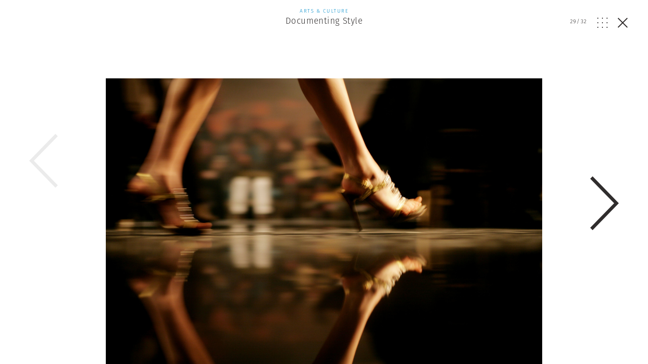

--- FILE ---
content_type: text/html; charset=UTF-8
request_url: https://www.magnumphotos.com/arts-culture/magnum-photos-documenting-style/attachment/lon64819/
body_size: 15213
content:
<!DOCTYPE html>
<html lang="en-US" prefix="og: http://ogp.me/ns#">
<head>
	<meta charset="UTF-8">
	<meta name="robots" content="NOODP">
	<meta name="viewport" content="width=device-width, initial-scale=1.0, user-scalable=0, minimum-scale=1.0, maximum-scale=1.0" />

	<link rel="profile" href="http://gmpg.org/xfn/11">
	<link rel="pingback" href="https://www.magnumphotos.com/xmlrpc.php">
		
	<script type="text/javascript">
		var base_template_url = 'https://www.magnumphotos.com/wp-content/themes/template';
	</script>

	<script src="https://use.typekit.net/zul5ccc.js"></script>
	<script>try{Typekit.load({ async: false });}catch(e){}</script>
	<script>var dw = { ajax: 'https://www.magnumphotos.com/' }</script>

	<link rel="apple-touch-icon" sizes="57x57" href="/wp-content/themes/template/res/img/favicons/apple-touch-icon-57x57.png">
<link rel="apple-touch-icon" sizes="60x60" href="/wp-content/themes/template/res/img/favicons/apple-touch-icon-60x60.png">
<link rel="apple-touch-icon" sizes="72x72" href="/wp-content/themes/template/res/img/favicons/apple-touch-icon-72x72.png">
<link rel="apple-touch-icon" sizes="76x76" href="/wp-content/themes/template/res/img/favicons/apple-touch-icon-76x76.png">
<link rel="apple-touch-icon" sizes="114x114" href="/wp-content/themes/template/res/img/favicons/apple-touch-icon-114x114.png">
<link rel="apple-touch-icon" sizes="120x120" href="/wp-content/themes/template/res/img/favicons/apple-touch-icon-120x120.png">
<link rel="apple-touch-icon" sizes="144x144" href="/wp-content/themes/template/res/img/favicons/apple-touch-icon-144x144.png">
<link rel="apple-touch-icon" sizes="152x152" href="/wp-content/themes/template/res/img/favicons/apple-touch-icon-152x152.png">
<link rel="apple-touch-icon" sizes="180x180" href="/wp-content/themes/template/res/img/favicons/apple-touch-icon-180x180.png">
<link rel="icon" type="image/png" href="/wp-content/themes/template/res/img/favicons/favicon-32x32.png" sizes="32x32">
<link rel="icon" type="image/png" href="/wp-content/themes/template/res/img/favicons/android-chrome-192x192.png" sizes="192x192">
<link rel="icon" type="image/png" href="/wp-content/themes/template/res/img/favicons/favicon-96x96.png" sizes="96x96">
<link rel="icon" type="image/png" href="/wp-content/themes/template/res/img/favicons/favicon-16x16.png" sizes="16x16">
<link rel="manifest" href="/wp-content/themes/template/res/img/favicons/manifest.json">
<meta name="msapplication-TileColor" content="#878787">
<meta name="msapplication-TileImage" content="/wp-content/themes/template/res/img/favicons/mstile-144x144.png">
<meta name="theme-color" content="#878787">	<meta name='robots' content='noindex, follow' />
<link rel="dns-prefetch" href="//cdn-cookieyes.com">
<link rel="preconnect" href="https://cdn-cookieyes.com" crossorigin>
<link rel="dns-prefetch" href="//directory.cookieyes.com">
<link rel="preconnect" href="https://directory.cookieyes.com" crossorigin>
<link rel="dns-prefetch" href="//log.cookieyes.com">
<link rel="preconnect" href="https://log.cookieyes.com" crossorigin>

	<!-- This site is optimized with the Yoast SEO plugin v16.4 - https://yoast.com/wordpress/plugins/seo/ -->
	<title>lon64819.jpg | Magnum Photos</title><link rel="stylesheet" href="https://www.magnumphotos.com/wp-content/cache/min/1/6cd79c8cf258353b18119d8f22511fbc.css" media="all" data-minify="1" />
	<meta name="twitter:card" content="summary_large_image" />
	<meta name="twitter:title" content="lon64819.jpg | Magnum Photos" />
	<meta name="twitter:description" content="Jockey Fashion. 2004. Signed Pigment Print, 20&#215;24&#8243;. Edition of 10." />
	<meta name="twitter:image" content="https://www.magnumphotos.com/wp-content/uploads/2016/10/cortex/lon64819-overlay.jpg?3370" />
	<script type="application/ld+json" class="yoast-schema-graph">{"@context":"https://schema.org","@graph":[{"@type":"Organization","@id":"https://www.magnumphotos.com/#organization","name":"Magnum Photos","url":"https://www.magnumphotos.com/","sameAs":[],"logo":{"@type":"ImageObject","@id":"https://www.magnumphotos.com/#logo","inLanguage":"en-US","url":"https://www.magnumphotos.com/wp-content/uploads/2024/05/magnum_logo_rgb.png","contentUrl":"https://www.magnumphotos.com/wp-content/uploads/2024/05/magnum_logo_rgb.png","width":1200,"height":1200,"caption":"Magnum Photos"},"image":{"@id":"https://www.magnumphotos.com/#logo"}},{"@type":"WebSite","@id":"https://www.magnumphotos.com/#website","url":"https://www.magnumphotos.com/","name":"Magnum Photos","description":"A photographic cooperative of great diversity and distinction owned by its photographer members","publisher":{"@id":"https://www.magnumphotos.com/#organization"},"potentialAction":[{"@type":"SearchAction","target":"https://www.magnumphotos.com/?s={search_term_string}","query-input":"required name=search_term_string"}],"inLanguage":"en-US"},{"@type":"WebPage","@id":"https://www.magnumphotos.com/wp-content/uploads/2016/10/cortex/lon64819.jpg#webpage","url":"https://www.magnumphotos.com/wp-content/uploads/2016/10/cortex/lon64819.jpg","name":"lon64819.jpg | Magnum Photos","isPartOf":{"@id":"https://www.magnumphotos.com/#website"},"datePublished":"2016-10-06T09:02:00+00:00","dateModified":"2016-10-18T13:52:47+00:00","breadcrumb":{"@id":"https://www.magnumphotos.com/wp-content/uploads/2016/10/cortex/lon64819.jpg#breadcrumb"},"inLanguage":"en-US","potentialAction":[{"@type":"ReadAction","target":["https://www.magnumphotos.com/wp-content/uploads/2016/10/cortex/lon64819.jpg"]}]},{"@type":"BreadcrumbList","@id":"https://www.magnumphotos.com/wp-content/uploads/2016/10/cortex/lon64819.jpg#breadcrumb","itemListElement":[{"@type":"ListItem","position":1,"item":{"@type":"WebPage","@id":"https://www.magnumphotos.com/","url":"https://www.magnumphotos.com/","name":"Home"}},{"@type":"ListItem","position":2,"item":{"@type":"WebPage","@id":"https://www.magnumphotos.com/arts-culture/magnum-photos-documenting-style/","url":"https://www.magnumphotos.com/arts-culture/magnum-photos-documenting-style/","name":"Documenting Style"}},{"@type":"ListItem","position":3,"item":{"@id":"https://www.magnumphotos.com/wp-content/uploads/2016/10/cortex/lon64819.jpg#webpage"}}]}]}</script>
	<!-- / Yoast SEO plugin. -->


<link rel='dns-prefetch' href='//s.w.org' />
<link rel="alternate" type="application/rss+xml" title="Magnum Photos &raquo; lon64819.jpg Comments Feed" href="https://www.magnumphotos.com/arts-culture/magnum-photos-documenting-style/attachment/lon64819/feed/" />







<style id='rocket-lazyload-inline-css' type='text/css'>
.rll-youtube-player{position:relative;padding-bottom:56.23%;height:0;overflow:hidden;max-width:100%;}.rll-youtube-player iframe{position:absolute;top:0;left:0;width:100%;height:100%;z-index:100;background:0 0}.rll-youtube-player img{bottom:0;display:block;left:0;margin:auto;max-width:100%;width:100%;position:absolute;right:0;top:0;border:none;height:auto;cursor:pointer;-webkit-transition:.4s all;-moz-transition:.4s all;transition:.4s all}.rll-youtube-player img:hover{-webkit-filter:brightness(75%)}.rll-youtube-player .play{height:72px;width:72px;left:50%;top:50%;margin-left:-36px;margin-top:-36px;position:absolute;background:url(https://www.magnumphotos.com/wp-content/plugins/wp-rocket/assets/img/youtube.png) no-repeat;cursor:pointer}
</style>
<script type='text/javascript' src='https://www.magnumphotos.com/wp-includes/js/jquery/jquery.min.js?ver=3.5.1' id='jquery-core-js'></script>
<script type='text/javascript' src='https://www.magnumphotos.com/wp-includes/js/jquery/jquery-migrate.min.js?ver=3.3.2' id='jquery-migrate-js' defer></script>
<link rel="https://api.w.org/" href="https://www.magnumphotos.com/wp-json/" /><link rel="alternate" type="application/json" href="https://www.magnumphotos.com/wp-json/wp/v2/media/33293" /><link rel="EditURI" type="application/rsd+xml" title="RSD" href="https://www.magnumphotos.com/xmlrpc.php?rsd" />
<link rel="wlwmanifest" type="application/wlwmanifest+xml" href="https://www.magnumphotos.com/wp-includes/wlwmanifest.xml" /> 

<link rel='shortlink' href='https://www.magnumphotos.com/?p=33293' />
<meta property="og:site_name" content="Magnum Photos">
<meta property="fb:admins" content="">
<meta property="og:title" content="lon64819.jpg | Magnum Photos Magnum Photos">
<meta property="og:description" content="Jockey Fashion. 2004. Signed Pigment Print, 20&#215;24&#8243;. Edition of 10.">
<meta property="og:url" content="https://www.magnumphotos.com/arts-culture/magnum-photos-documenting-style/attachment/lon64819/">
<meta property="og:type" content="article">
<meta property="og:image" content="https://www.magnumphotos.com/wp-content/uploads/2016/05/magnum_sharing.jpg">
<meta property="article:section" content="">
<meta property="article:publisher" content="">
<style>
        .wpap-loadmore-wrapper{
            display: flex;
            align-items: center;
            justify-content: center;  
            margin: 20px 0; 
        }   
        .wpap-loadmore-wrapper .wpap-loadmore-button{
            background-color: #ffffff;
            color: ;
            width: 150px;
            height: 50px;
            text-align: center;
            cursor: pointer;
            border-radius: 0px;
            display: flex;
            align-items: center;
            justify-content: center;
            ;
            box-shadow: 1px 1px 10px 0 #b4b4b4;
            
        }
        .wpap-visibility-hidden{
           display: none;
        }
        .wpap-loadmore-wrapper .wpap-loadmore-button{
           visibility: hidden;
        }
            .wp-ajax-pagination-loading{
                position:fixed;
                display: block;
                top:0;
                left: 0;
                width: 100%;
                height: 100%;
                background-color: rgba(0,0,0,0.4);
                z-index:10000;
                background-image: url('https://www.magnumphotos.com/wp-content/plugins/wp-ajax-pagination/assets/frontend/img/loader.gif');
                background-position: 50% 50%;
                background-size: 60px;
                background-repeat: no-repeat; 
            }
            </style><meta content="Documenting Style" property="og:title" /><meta content="Documenting Style" property="twitter:title" /><meta content="Jockey Fashion. 2004. Signed Pigment Print, 20x24&quot;. Edition of 10." property="og:description" /><meta content="Jockey Fashion. 2004. Signed Pigment Print, 20x24&quot;. Edition of 10." property="twitter:description" /><meta content="https://www.magnumphotos.com/wp-content/uploads/2016/10/cortex/lon64819-overlay.jpg?0.34569300 1766806637" property="og:image" /><meta content="https://www.magnumphotos.com/wp-content/uploads/2016/10/cortex/lon64819-overlay.jpg?0.34569300 1766806637" property="twitter:image" /><meta name="twitter:card" content="summary" /><meta name="robots" content="index, follow" />		<style type="text/css" id="wp-custom-css">
			.gallery-arrow{
	width: 53px !important;
}
.story-big-image .gallery-arrow.gallery-arrow--right {
    top: 46% !important;
}
.teasers .gallery-arrow.gallery-arrow--right {
    top: 23% !important;
}
		</style>
		<noscript><style id="rocket-lazyload-nojs-css">.rll-youtube-player, [data-lazy-src]{display:none !important;}</style></noscript>	
	<meta property="fb:pages" content="15974534830" />
	<meta name="p:domain_verify" content="e81b1ad3f509f565527812cb8054e6eb"/>
</head>

<body class="attachment attachment-template-default single single-attachment postid-33293 attachmentid-33293 attachment-jpeg simplified attachment-lon64819 subpage">
<script>document.body.className += ' loading';</script>

<div id="content"><div class="b-overlay  show visible" data-index="29">
	<div class="slider overlay">
		<div class="b-overlay__header">
						<a href="https://www.magnumphotos.com/arts-culture/magnum-photos-documenting-style/">
				<div class="category-arts-culture">
					<p class="b-overlay__type category-color">Arts &amp; Culture</p>
					<h2 class="b-overlay__title category-hover">Documenting Style</h2>
				</div>
			</a>
						
			<div class="b-overlay__controls category-arts-culture">
				<div class="counter overlay-control">
					<span class="active">29</span>/<span class="sum">32</span>
				</div>
				<div class="grid-open js-overlay-grid-open overlay-control"><svg id="Layer_1" data-name="Layer 1" xmlns="http://www.w3.org/2000/svg" viewBox="0 0 20 19.98"><defs><style>.cls-1{fill:#312e2d;}</style></defs><title>dots</title><rect class="cls-1" width="1.82" height="1.86"/><rect class="cls-1" y="9.06" width="1.82" height="1.86"/><rect class="cls-1" y="18.12" width="1.82" height="1.86"/><rect class="cls-1" x="9.09" width="1.82" height="1.86"/><rect class="cls-1" x="9.09" y="9.06" width="1.82" height="1.86"/><rect class="cls-1" x="9.09" y="18.12" width="1.82" height="1.86"/><rect class="cls-1" x="18.18" width="1.82" height="1.86"/><rect class="cls-1" x="18.18" y="9.06" width="1.82" height="1.86"/><rect class="cls-1" x="18.18" y="18.12" width="1.82" height="1.86"/></svg></div>
				<div class="grid-close js-overlay-grid-close grid-control"><svg id="Layer_1" data-name="Layer 1" xmlns="http://www.w3.org/2000/svg" xmlns:xlink="http://www.w3.org/1999/xlink" viewBox="0 0 39.9 15"><defs><style>.cls-1,.cls-3{fill:none;}.cls-2{clip-path:url(#clip-path);}.cls-3{stroke:#312e2d;}</style><clipPath id="clip-path" transform="translate(-254 -375)"><rect class="cls-1" x="254" y="375" width="39.9" height="15"/></clipPath></defs><title>gallery</title><g class="cls-2"><rect class="cls-3" x="10.87" y="0.5" width="18.77" height="14"/><polyline class="cls-3" points="36.33 5.18 39.22 8.28 36.33 11.37"/><polyline class="cls-3" points="3.57 5.18 0.68 8.28 3.57 11.37"/></g></svg></div>
				<a href="https://www.magnumphotos.com/arts-culture/magnum-photos-documenting-style/" class="close js-overlay-close">
					<em class="line-1"></em>
					<em class="line-2"></em>
				</a>
			</div>
		</div>
		<div class="swiper-container">
			<div class="swiper-wrapper">
									<div class="swiper-slide" data-id="33293" data-url="https://www.magnumphotos.com/arts-culture/magnum-photos-documenting-style/attachment/lon64819/">
						<div type="text/html" class="slide-content" style="padding-bottom:10px">
						<div class="content-outer">	
				<div class="story-big-image">
			<a href="#" class="teaser size-story-big layout-centered image-player-link" data-image-id="33321">
				<span class="teaser-inside">
					<div class="image main-image">
						<img width="1499" height="1000" src="https://content.magnumphotos.com/wp-content/uploads/2016/10/cortex/par304962-overlay.jpg" class="attachment-overlay size-overlay" alt="" loading="lazy" />					</div>
				</span>
			</a>

						<div class="content-inner">
			
			

<div class="b-caption ">
	
	<div class="b-caption__text">
					<span class="b-caption__title">Christopher Anderson </span>Jean Paul Gaultier fashion show. Paris, 2006. Signed pigment print, 16x20". Edition of 20. <span class="b-caption__copy">© Christopher Anderson | Magnum Photos</span>			</div>
</div>
						</div>
			
					</div>

	
</div>
<div style="clear:both"></div>

						<div class="b-overlay__bottom">
							
							<div class="content-outer story__footer">
	<div class="content-inner">
		<div class="content-narrow">

				
						<div class="story__footer__line smaller">
				<a href="https://www.magnumphotos.com/?post_type=dw-photographer&p=492" class="photographer photographer--with-image small">
	<span class="photographer__inside">
					<div class="img-container">
				<img width="35" height="35" src="//www.magnumphotos.com/wp-content/plugins/a3-lazy-load/assets/images/lazy_placeholder.gif" data-lazy-type="image" data-src="https://content.magnumphotos.com/wp-content/uploads/2020/11/cortex/nn11472268-35x35.jpg" class="lazy lazy-hidden attachment-photographer-small size-photographer-small wp-post-image" alt="" loading="lazy" /><noscript><img width="35" height="35" src="https://content.magnumphotos.com/wp-content/uploads/2020/11/cortex/nn11472268-35x35.jpg" class="attachment-photographer-small size-photographer-small wp-post-image" alt="" loading="lazy" /></noscript>	
			</div>
		
					<span class="name">
				Christopher Anderson			</span>
			</span>
</a>			</div>
			
			
							<a href="https://www.magnumphotos.com/work-with-magnum/">
					<div class="story__footer__additional story__footer__line commissions license">
						Commission a Magnum photographer
					</div>
				</a>
										<a href="https://www.magnumphotos.com/magnum-gallery/">
					<div class="story__footer__additional license">
						Fine Collectors’ Prints
					</div>
				</a>
			
						<div class="story__footer__line tags">
									<a href="https://www.magnumphotos.com/?s=2007">
												<span class="tag category-hover">2007</span>
					</a>
									<a href="https://www.magnumphotos.com/?s=Alec+Soth">
						, 						<span class="tag category-hover">Alec Soth</span>
					</a>
									<a href="https://www.magnumphotos.com/?s=David+Hurn">
						, 						<span class="tag category-hover">David Hurn</span>
					</a>
									<a href="https://www.magnumphotos.com/?s=Eve+Arnold">
						, 						<span class="tag category-hover">Eve Arnold</span>
					</a>
									<a href="https://www.magnumphotos.com/?s=Fashion">
						, 						<span class="tag category-hover">Fashion</span>
					</a>
									<a href="https://www.magnumphotos.com/?s=Ferdinando+Scianna">
						, 						<span class="tag category-hover">Ferdinando Scianna</span>
					</a>
									<a href="https://www.magnumphotos.com/?s=Gueorgui+Pinkhassov">
						, 						<span class="tag category-hover">Gueorgui Pinkhassov</span>
					</a>
									<a href="https://www.magnumphotos.com/?s=London+Print+Room">
						, 						<span class="tag category-hover">London Print Room</span>
					</a>
									<a href="https://www.magnumphotos.com/?s=Martin+Parr">
						, 						<span class="tag category-hover">Martin Parr</span>
					</a>
									<a href="https://www.magnumphotos.com/?s=Robert+Capa">
						, 						<span class="tag category-hover">Robert Capa</span>
					</a>
									<a href="https://www.magnumphotos.com/?s=Style">
						, 						<span class="tag category-hover">Style</span>
					</a>
									<a href="https://www.magnumphotos.com/?s=Werner+Bischof">
						, 						<span class="tag category-hover">Werner Bischof</span>
					</a>
							</div>
			
			
		<div class="story__footer__teasers">

			
			
		</div>

		<div style="clear: both;"></div>

		</div>

	</div>
</div>
															<div class="related-placeholder"></div>
													</div>

						<div style="clear:both"></div>						</div>
					</div>
									<div class="swiper-slide" data-id="33293" data-url="https://www.magnumphotos.com/arts-culture/magnum-photos-documenting-style/attachment/lon64819/">
						<div type="text/html" class="slide-content" style="padding-bottom:10px">
						<div class="content-outer">	
				<div class="story-big-image">
			<a href="#" class="teaser size-story-big layout-centered image-player-link" data-image-id="33320">
				<span class="teaser-inside">
					<div class="image main-image">
						<img width="1496" height="1000" src="https://content.magnumphotos.com/wp-content/uploads/2016/10/cortex/par55741-overlay.jpg" class="attachment-overlay size-overlay" alt="" loading="lazy" />					</div>
				</span>
			</a>

						<div class="content-inner">
			
			

<div class="b-caption ">
	
	<div class="b-caption__text">
					<span class="b-caption__title">A. Abbas </span>Haute-Couture Collections. Chanel fashion show. Paris, France. 1986. Signed silver gelatin print, 16x20". Additional sizes available. <span class="b-caption__copy">© A. Abbas | Magnum Photos</span>			</div>
</div>
						</div>
			
					</div>

	
</div>
<div style="clear:both"></div>

						<div class="b-overlay__bottom">
							
							<div class="content-outer story__footer">
	<div class="content-inner">
		<div class="content-narrow">

				
						<div class="story__footer__line smaller">
				<a href="https://www.magnumphotos.com/?post_type=dw-photographer&p=27708" class="photographer photographer--with-image small">
	<span class="photographer__inside">
		
					<span class="name">
				A. Abbas			</span>
			</span>
</a>			</div>
			
			
							<a href="https://www.magnumphotos.com/work-with-magnum/">
					<div class="story__footer__additional story__footer__line commissions license">
						Commission a Magnum photographer
					</div>
				</a>
										<a href="https://www.magnumphotos.com/magnum-gallery/">
					<div class="story__footer__additional license">
						Fine Collectors’ Prints
					</div>
				</a>
			
						<div class="story__footer__line tags">
									<a href="https://www.magnumphotos.com/?s=2007">
												<span class="tag category-hover">2007</span>
					</a>
									<a href="https://www.magnumphotos.com/?s=Alec+Soth">
						, 						<span class="tag category-hover">Alec Soth</span>
					</a>
									<a href="https://www.magnumphotos.com/?s=David+Hurn">
						, 						<span class="tag category-hover">David Hurn</span>
					</a>
									<a href="https://www.magnumphotos.com/?s=Eve+Arnold">
						, 						<span class="tag category-hover">Eve Arnold</span>
					</a>
									<a href="https://www.magnumphotos.com/?s=Fashion">
						, 						<span class="tag category-hover">Fashion</span>
					</a>
									<a href="https://www.magnumphotos.com/?s=Ferdinando+Scianna">
						, 						<span class="tag category-hover">Ferdinando Scianna</span>
					</a>
									<a href="https://www.magnumphotos.com/?s=Gueorgui+Pinkhassov">
						, 						<span class="tag category-hover">Gueorgui Pinkhassov</span>
					</a>
									<a href="https://www.magnumphotos.com/?s=London+Print+Room">
						, 						<span class="tag category-hover">London Print Room</span>
					</a>
									<a href="https://www.magnumphotos.com/?s=Martin+Parr">
						, 						<span class="tag category-hover">Martin Parr</span>
					</a>
									<a href="https://www.magnumphotos.com/?s=Robert+Capa">
						, 						<span class="tag category-hover">Robert Capa</span>
					</a>
									<a href="https://www.magnumphotos.com/?s=Style">
						, 						<span class="tag category-hover">Style</span>
					</a>
									<a href="https://www.magnumphotos.com/?s=Werner+Bischof">
						, 						<span class="tag category-hover">Werner Bischof</span>
					</a>
							</div>
			
			
		<div class="story__footer__teasers">

			
			
		</div>

		<div style="clear: both;"></div>

		</div>

	</div>
</div>
															<div class="related-placeholder"></div>
													</div>

						<div style="clear:both"></div>						</div>
					</div>
									<div class="swiper-slide" data-id="33293" data-url="https://www.magnumphotos.com/arts-culture/magnum-photos-documenting-style/attachment/lon64819/">
						<div type="text/html" class="slide-content" style="padding-bottom:10px">
						<div class="content-outer">	
				<div class="story-big-image">
			<a href="#" class="teaser size-story-big layout-centered image-player-link" data-image-id="33319">
				<span class="teaser-inside">
					<div class="image main-image">
						<img width="664" height="1000" src="https://content.magnumphotos.com/wp-content/uploads/2016/10/cortex/lon3422-overlay.jpg" class="attachment-overlay size-overlay" alt="" loading="lazy" />					</div>
				</span>
			</a>

						<div class="content-inner">
			
			

<div class="b-caption ">
	
	<div class="b-caption__text">
					<span class="b-caption__title">Eve Arnold </span>Fashion in Harlem. Model Charlotte Stribling aka 'Fabulous' waits backstage

for the entrance cue to model clothes designed and made in the Harlem community. The venue is the Abyssinian Church. 19<span class="b-caption__opener"> (...) </span><div class="b-caption__rest hidden">50. Estate stamped digital fibre print, 12x16". Additional sizes available. <span class="b-caption__copy">© Eve Arnold | Magnum Photos</span></div>			</div>
</div>
						</div>
			
					</div>

	
</div>
<div style="clear:both"></div>

						<div class="b-overlay__bottom">
							
							<div class="content-outer story__footer">
	<div class="content-inner">
		<div class="content-narrow">

				
						<div class="story__footer__line smaller">
				<a href="https://www.magnumphotos.com/photographer/eve-arnold/" class="photographer photographer--with-image small">
	<span class="photographer__inside">
					<div class="img-container">
				<img width="35" height="35" src="//www.magnumphotos.com/wp-content/plugins/a3-lazy-load/assets/images/lazy_placeholder.gif" data-lazy-type="image" data-src="https://content.magnumphotos.com/wp-content/uploads/2020/11/cortex/lon53123-35x35.jpg" class="lazy lazy-hidden attachment-photographer-small size-photographer-small wp-post-image" alt="" loading="lazy" /><noscript><img width="35" height="35" src="https://content.magnumphotos.com/wp-content/uploads/2020/11/cortex/lon53123-35x35.jpg" class="attachment-photographer-small size-photographer-small wp-post-image" alt="" loading="lazy" /></noscript>	
			</div>
		
					<span class="name">
				Eve Arnold			</span>
			</span>
</a>			</div>
			
			
							<a href="https://www.magnumphotos.com/work-with-magnum/">
					<div class="story__footer__additional story__footer__line commissions license">
						Commission a Magnum photographer
					</div>
				</a>
										<a href="https://www.magnumphotos.com/magnum-gallery/">
					<div class="story__footer__additional license">
						Fine Collectors’ Prints
					</div>
				</a>
			
						<div class="story__footer__line tags">
									<a href="https://www.magnumphotos.com/?s=2007">
												<span class="tag category-hover">2007</span>
					</a>
									<a href="https://www.magnumphotos.com/?s=Alec+Soth">
						, 						<span class="tag category-hover">Alec Soth</span>
					</a>
									<a href="https://www.magnumphotos.com/?s=David+Hurn">
						, 						<span class="tag category-hover">David Hurn</span>
					</a>
									<a href="https://www.magnumphotos.com/?s=Eve+Arnold">
						, 						<span class="tag category-hover">Eve Arnold</span>
					</a>
									<a href="https://www.magnumphotos.com/?s=Fashion">
						, 						<span class="tag category-hover">Fashion</span>
					</a>
									<a href="https://www.magnumphotos.com/?s=Ferdinando+Scianna">
						, 						<span class="tag category-hover">Ferdinando Scianna</span>
					</a>
									<a href="https://www.magnumphotos.com/?s=Gueorgui+Pinkhassov">
						, 						<span class="tag category-hover">Gueorgui Pinkhassov</span>
					</a>
									<a href="https://www.magnumphotos.com/?s=London+Print+Room">
						, 						<span class="tag category-hover">London Print Room</span>
					</a>
									<a href="https://www.magnumphotos.com/?s=Martin+Parr">
						, 						<span class="tag category-hover">Martin Parr</span>
					</a>
									<a href="https://www.magnumphotos.com/?s=Robert+Capa">
						, 						<span class="tag category-hover">Robert Capa</span>
					</a>
									<a href="https://www.magnumphotos.com/?s=Style">
						, 						<span class="tag category-hover">Style</span>
					</a>
									<a href="https://www.magnumphotos.com/?s=Werner+Bischof">
						, 						<span class="tag category-hover">Werner Bischof</span>
					</a>
							</div>
			
			
		<div class="story__footer__teasers">

			
			
		</div>

		<div style="clear: both;"></div>

		</div>

	</div>
</div>
															<div class="related-placeholder"></div>
													</div>

						<div style="clear:both"></div>						</div>
					</div>
									<div class="swiper-slide" data-id="33293" data-url="https://www.magnumphotos.com/arts-culture/magnum-photos-documenting-style/attachment/lon64819/">
						<div type="text/html" class="slide-content" style="padding-bottom:10px">
						<div class="content-outer">	
				<div class="story-big-image">
			<a href="#" class="teaser size-story-big layout-centered image-player-link" data-image-id="33318">
				<span class="teaser-inside">
					<div class="image main-image">
						<img width="1423" height="1000" src="https://content.magnumphotos.com/wp-content/uploads/2016/10/cortex/par84181-overlay.jpg" class="attachment-overlay size-overlay" alt="" loading="lazy" />					</div>
				</span>
			</a>

						<div class="content-inner">
			
			

<div class="b-caption ">
	
	<div class="b-caption__text">
					<span class="b-caption__title">Elliott Erwitt </span>Fashion show. Moscow, Russia. 1959. Signed silver gelatin print, 11x14". Additional sizes available. <span class="b-caption__copy">© Elliott Erwitt | Magnum Photos</span>			</div>
</div>
						</div>
			
					</div>

	
</div>
<div style="clear:both"></div>

						<div class="b-overlay__bottom">
							
							<div class="content-outer story__footer">
	<div class="content-inner">
		<div class="content-narrow">

				
						<div class="story__footer__line smaller">
				<a href="https://www.magnumphotos.com/photographer/elliott-erwitt/" class="photographer photographer--with-image small">
	<span class="photographer__inside">
					<div class="img-container">
				<img width="35" height="35" src="//www.magnumphotos.com/wp-content/plugins/a3-lazy-load/assets/images/lazy_placeholder.gif" data-lazy-type="image" data-src="https://content.magnumphotos.com/wp-content/uploads/2016/04/cortex/nyc17561-35x35.jpg" class="lazy lazy-hidden attachment-photographer-small size-photographer-small wp-post-image" alt="" loading="lazy" /><noscript><img width="35" height="35" src="https://content.magnumphotos.com/wp-content/uploads/2016/04/cortex/nyc17561-35x35.jpg" class="attachment-photographer-small size-photographer-small wp-post-image" alt="" loading="lazy" /></noscript>	
			</div>
		
					<span class="name">
				Elliott Erwitt			</span>
			</span>
</a>			</div>
			
			
							<a href="https://www.magnumphotos.com/work-with-magnum/">
					<div class="story__footer__additional story__footer__line commissions license">
						Commission a Magnum photographer
					</div>
				</a>
										<a href="https://www.magnumphotos.com/magnum-gallery/">
					<div class="story__footer__additional license">
						Fine Collectors’ Prints
					</div>
				</a>
			
						<div class="story__footer__line tags">
									<a href="https://www.magnumphotos.com/?s=2007">
												<span class="tag category-hover">2007</span>
					</a>
									<a href="https://www.magnumphotos.com/?s=Alec+Soth">
						, 						<span class="tag category-hover">Alec Soth</span>
					</a>
									<a href="https://www.magnumphotos.com/?s=David+Hurn">
						, 						<span class="tag category-hover">David Hurn</span>
					</a>
									<a href="https://www.magnumphotos.com/?s=Eve+Arnold">
						, 						<span class="tag category-hover">Eve Arnold</span>
					</a>
									<a href="https://www.magnumphotos.com/?s=Fashion">
						, 						<span class="tag category-hover">Fashion</span>
					</a>
									<a href="https://www.magnumphotos.com/?s=Ferdinando+Scianna">
						, 						<span class="tag category-hover">Ferdinando Scianna</span>
					</a>
									<a href="https://www.magnumphotos.com/?s=Gueorgui+Pinkhassov">
						, 						<span class="tag category-hover">Gueorgui Pinkhassov</span>
					</a>
									<a href="https://www.magnumphotos.com/?s=London+Print+Room">
						, 						<span class="tag category-hover">London Print Room</span>
					</a>
									<a href="https://www.magnumphotos.com/?s=Martin+Parr">
						, 						<span class="tag category-hover">Martin Parr</span>
					</a>
									<a href="https://www.magnumphotos.com/?s=Robert+Capa">
						, 						<span class="tag category-hover">Robert Capa</span>
					</a>
									<a href="https://www.magnumphotos.com/?s=Style">
						, 						<span class="tag category-hover">Style</span>
					</a>
									<a href="https://www.magnumphotos.com/?s=Werner+Bischof">
						, 						<span class="tag category-hover">Werner Bischof</span>
					</a>
							</div>
			
			
		<div class="story__footer__teasers">

			
			
		</div>

		<div style="clear: both;"></div>

		</div>

	</div>
</div>
															<div class="related-placeholder"></div>
													</div>

						<div style="clear:both"></div>						</div>
					</div>
									<div class="swiper-slide" data-id="33293" data-url="https://www.magnumphotos.com/arts-culture/magnum-photos-documenting-style/attachment/lon64819/">
						<div type="text/html" class="slide-content" style="padding-bottom:10px">
						<div class="content-outer">	
				<div class="story-big-image">
			<a href="#" class="teaser size-story-big layout-centered image-player-link" data-image-id="33317">
				<span class="teaser-inside">
					<div class="image main-image">
						<img width="749" height="1000" src="https://content.magnumphotos.com/wp-content/uploads/2016/10/cortex/par77513-overlay.jpg" class="attachment-overlay size-overlay" alt="" loading="lazy" />					</div>
				</span>
			</a>

						<div class="content-inner">
			
			

<div class="b-caption ">
	
	<div class="b-caption__text">
					<span class="b-caption__title">Werner Bischof </span>Zurich, Switzerland. 1941. Estate stamped silver gelatin print, 12x16". Additional sizes available. <span class="b-caption__copy">© Werner Bischof | Magnum Photos</span>			</div>
</div>
						</div>
			
					</div>

	
</div>
<div style="clear:both"></div>

						<div class="b-overlay__bottom">
							
							<div class="content-outer story__footer">
	<div class="content-inner">
		<div class="content-narrow">

				
						<div class="story__footer__line smaller">
				<a href="https://www.magnumphotos.com/photographer/werner-bischof/" class="photographer photographer--with-image small">
	<span class="photographer__inside">
					<div class="img-container">
				<img width="35" height="35" src="//www.magnumphotos.com/wp-content/plugins/a3-lazy-load/assets/images/lazy_placeholder.gif" data-lazy-type="image" data-src="https://content.magnumphotos.com/wp-content/uploads/2020/11/cortex/par40768-35x35.jpg" class="lazy lazy-hidden attachment-photographer-small size-photographer-small wp-post-image" alt="" loading="lazy" /><noscript><img width="35" height="35" src="https://content.magnumphotos.com/wp-content/uploads/2020/11/cortex/par40768-35x35.jpg" class="attachment-photographer-small size-photographer-small wp-post-image" alt="" loading="lazy" /></noscript>	
			</div>
		
					<span class="name">
				Werner Bischof			</span>
			</span>
</a>			</div>
			
			
							<a href="https://www.magnumphotos.com/work-with-magnum/">
					<div class="story__footer__additional story__footer__line commissions license">
						Commission a Magnum photographer
					</div>
				</a>
										<a href="https://www.magnumphotos.com/magnum-gallery/">
					<div class="story__footer__additional license">
						Fine Collectors’ Prints
					</div>
				</a>
			
						<div class="story__footer__line tags">
									<a href="https://www.magnumphotos.com/?s=2007">
												<span class="tag category-hover">2007</span>
					</a>
									<a href="https://www.magnumphotos.com/?s=Alec+Soth">
						, 						<span class="tag category-hover">Alec Soth</span>
					</a>
									<a href="https://www.magnumphotos.com/?s=David+Hurn">
						, 						<span class="tag category-hover">David Hurn</span>
					</a>
									<a href="https://www.magnumphotos.com/?s=Eve+Arnold">
						, 						<span class="tag category-hover">Eve Arnold</span>
					</a>
									<a href="https://www.magnumphotos.com/?s=Fashion">
						, 						<span class="tag category-hover">Fashion</span>
					</a>
									<a href="https://www.magnumphotos.com/?s=Ferdinando+Scianna">
						, 						<span class="tag category-hover">Ferdinando Scianna</span>
					</a>
									<a href="https://www.magnumphotos.com/?s=Gueorgui+Pinkhassov">
						, 						<span class="tag category-hover">Gueorgui Pinkhassov</span>
					</a>
									<a href="https://www.magnumphotos.com/?s=London+Print+Room">
						, 						<span class="tag category-hover">London Print Room</span>
					</a>
									<a href="https://www.magnumphotos.com/?s=Martin+Parr">
						, 						<span class="tag category-hover">Martin Parr</span>
					</a>
									<a href="https://www.magnumphotos.com/?s=Robert+Capa">
						, 						<span class="tag category-hover">Robert Capa</span>
					</a>
									<a href="https://www.magnumphotos.com/?s=Style">
						, 						<span class="tag category-hover">Style</span>
					</a>
									<a href="https://www.magnumphotos.com/?s=Werner+Bischof">
						, 						<span class="tag category-hover">Werner Bischof</span>
					</a>
							</div>
			
			
		<div class="story__footer__teasers">

			
			
		</div>

		<div style="clear: both;"></div>

		</div>

	</div>
</div>
															<div class="related-placeholder"></div>
													</div>

						<div style="clear:both"></div>						</div>
					</div>
									<div class="swiper-slide" data-id="33293" data-url="https://www.magnumphotos.com/arts-culture/magnum-photos-documenting-style/attachment/lon64819/">
						<div type="text/html" class="slide-content" style="padding-bottom:10px">
						<div class="content-outer">	
				<div class="story-big-image">
			<a href="#" class="teaser size-story-big layout-centered image-player-link" data-image-id="33316">
				<span class="teaser-inside">
					<div class="image main-image">
						<img width="737" height="1000" src="https://content.magnumphotos.com/wp-content/uploads/2016/10/cortex/par198231-overlay.jpg" class="attachment-overlay size-overlay" alt="" loading="lazy" />					</div>
				</span>
			</a>

						<div class="content-inner">
			
			

<div class="b-caption ">
	
	<div class="b-caption__text">
					<span class="b-caption__title">Werner Bischof </span>Model wearing orchids. Zurich, Switzerland. 1941. Estate stamped silver gelatin print, 12x16". Additional sizes available. <span class="b-caption__copy">© Werner Bischof | Magnum Photos</span>			</div>
</div>
						</div>
			
					</div>

	
</div>
<div style="clear:both"></div>

						<div class="b-overlay__bottom">
							
							<div class="content-outer story__footer">
	<div class="content-inner">
		<div class="content-narrow">

				
						<div class="story__footer__line smaller">
				<a href="https://www.magnumphotos.com/photographer/werner-bischof/" class="photographer photographer--with-image small">
	<span class="photographer__inside">
					<div class="img-container">
				<img width="35" height="35" src="//www.magnumphotos.com/wp-content/plugins/a3-lazy-load/assets/images/lazy_placeholder.gif" data-lazy-type="image" data-src="https://content.magnumphotos.com/wp-content/uploads/2020/11/cortex/par40768-35x35.jpg" class="lazy lazy-hidden attachment-photographer-small size-photographer-small wp-post-image" alt="" loading="lazy" /><noscript><img width="35" height="35" src="https://content.magnumphotos.com/wp-content/uploads/2020/11/cortex/par40768-35x35.jpg" class="attachment-photographer-small size-photographer-small wp-post-image" alt="" loading="lazy" /></noscript>	
			</div>
		
					<span class="name">
				Werner Bischof			</span>
			</span>
</a>			</div>
			
			
							<a href="https://www.magnumphotos.com/work-with-magnum/">
					<div class="story__footer__additional story__footer__line commissions license">
						Commission a Magnum photographer
					</div>
				</a>
										<a href="https://www.magnumphotos.com/magnum-gallery/">
					<div class="story__footer__additional license">
						Fine Collectors’ Prints
					</div>
				</a>
			
						<div class="story__footer__line tags">
									<a href="https://www.magnumphotos.com/?s=2007">
												<span class="tag category-hover">2007</span>
					</a>
									<a href="https://www.magnumphotos.com/?s=Alec+Soth">
						, 						<span class="tag category-hover">Alec Soth</span>
					</a>
									<a href="https://www.magnumphotos.com/?s=David+Hurn">
						, 						<span class="tag category-hover">David Hurn</span>
					</a>
									<a href="https://www.magnumphotos.com/?s=Eve+Arnold">
						, 						<span class="tag category-hover">Eve Arnold</span>
					</a>
									<a href="https://www.magnumphotos.com/?s=Fashion">
						, 						<span class="tag category-hover">Fashion</span>
					</a>
									<a href="https://www.magnumphotos.com/?s=Ferdinando+Scianna">
						, 						<span class="tag category-hover">Ferdinando Scianna</span>
					</a>
									<a href="https://www.magnumphotos.com/?s=Gueorgui+Pinkhassov">
						, 						<span class="tag category-hover">Gueorgui Pinkhassov</span>
					</a>
									<a href="https://www.magnumphotos.com/?s=London+Print+Room">
						, 						<span class="tag category-hover">London Print Room</span>
					</a>
									<a href="https://www.magnumphotos.com/?s=Martin+Parr">
						, 						<span class="tag category-hover">Martin Parr</span>
					</a>
									<a href="https://www.magnumphotos.com/?s=Robert+Capa">
						, 						<span class="tag category-hover">Robert Capa</span>
					</a>
									<a href="https://www.magnumphotos.com/?s=Style">
						, 						<span class="tag category-hover">Style</span>
					</a>
									<a href="https://www.magnumphotos.com/?s=Werner+Bischof">
						, 						<span class="tag category-hover">Werner Bischof</span>
					</a>
							</div>
			
			
		<div class="story__footer__teasers">

			
			
		</div>

		<div style="clear: both;"></div>

		</div>

	</div>
</div>
															<div class="related-placeholder"></div>
													</div>

						<div style="clear:both"></div>						</div>
					</div>
									<div class="swiper-slide" data-id="33293" data-url="https://www.magnumphotos.com/arts-culture/magnum-photos-documenting-style/attachment/lon64819/">
						<div type="text/html" class="slide-content" style="padding-bottom:10px">
						<div class="content-outer">	
				<div class="story-big-image">
			<a href="#" class="teaser size-story-big layout-centered image-player-link" data-image-id="33315">
				<span class="teaser-inside">
					<div class="image main-image">
						<img width="720" height="1000" src="https://content.magnumphotos.com/wp-content/uploads/2016/10/cortex/lon473-overlay.jpg" class="attachment-overlay size-overlay" alt="" loading="lazy" />					</div>
				</span>
			</a>

						<div class="content-inner">
			
			

<div class="b-caption ">
	
	<div class="b-caption__text">
					<span class="b-caption__title">Eve Arnold </span>Marlene Dietrich at the recording studios of Columbia Records. New York City, 1952. Estate stamped digital fibre print, 16x20". Additional sizes available. <span class="b-caption__copy">© Eve Arnold | Magnum Photos</span>			</div>
</div>
						</div>
			
					</div>

	
</div>
<div style="clear:both"></div>

						<div class="b-overlay__bottom">
							
							<div class="content-outer story__footer">
	<div class="content-inner">
		<div class="content-narrow">

				
						<div class="story__footer__line smaller">
				<a href="https://www.magnumphotos.com/photographer/eve-arnold/" class="photographer photographer--with-image small">
	<span class="photographer__inside">
					<div class="img-container">
				<img width="35" height="35" src="//www.magnumphotos.com/wp-content/plugins/a3-lazy-load/assets/images/lazy_placeholder.gif" data-lazy-type="image" data-src="https://content.magnumphotos.com/wp-content/uploads/2020/11/cortex/lon53123-35x35.jpg" class="lazy lazy-hidden attachment-photographer-small size-photographer-small wp-post-image" alt="" loading="lazy" /><noscript><img width="35" height="35" src="https://content.magnumphotos.com/wp-content/uploads/2020/11/cortex/lon53123-35x35.jpg" class="attachment-photographer-small size-photographer-small wp-post-image" alt="" loading="lazy" /></noscript>	
			</div>
		
					<span class="name">
				Eve Arnold			</span>
			</span>
</a>			</div>
			
			
							<a href="https://www.magnumphotos.com/work-with-magnum/">
					<div class="story__footer__additional story__footer__line commissions license">
						Commission a Magnum photographer
					</div>
				</a>
										<a href="https://www.magnumphotos.com/magnum-gallery/">
					<div class="story__footer__additional license">
						Fine Collectors’ Prints
					</div>
				</a>
			
						<div class="story__footer__line tags">
									<a href="https://www.magnumphotos.com/?s=2007">
												<span class="tag category-hover">2007</span>
					</a>
									<a href="https://www.magnumphotos.com/?s=Alec+Soth">
						, 						<span class="tag category-hover">Alec Soth</span>
					</a>
									<a href="https://www.magnumphotos.com/?s=David+Hurn">
						, 						<span class="tag category-hover">David Hurn</span>
					</a>
									<a href="https://www.magnumphotos.com/?s=Eve+Arnold">
						, 						<span class="tag category-hover">Eve Arnold</span>
					</a>
									<a href="https://www.magnumphotos.com/?s=Fashion">
						, 						<span class="tag category-hover">Fashion</span>
					</a>
									<a href="https://www.magnumphotos.com/?s=Ferdinando+Scianna">
						, 						<span class="tag category-hover">Ferdinando Scianna</span>
					</a>
									<a href="https://www.magnumphotos.com/?s=Gueorgui+Pinkhassov">
						, 						<span class="tag category-hover">Gueorgui Pinkhassov</span>
					</a>
									<a href="https://www.magnumphotos.com/?s=London+Print+Room">
						, 						<span class="tag category-hover">London Print Room</span>
					</a>
									<a href="https://www.magnumphotos.com/?s=Martin+Parr">
						, 						<span class="tag category-hover">Martin Parr</span>
					</a>
									<a href="https://www.magnumphotos.com/?s=Robert+Capa">
						, 						<span class="tag category-hover">Robert Capa</span>
					</a>
									<a href="https://www.magnumphotos.com/?s=Style">
						, 						<span class="tag category-hover">Style</span>
					</a>
									<a href="https://www.magnumphotos.com/?s=Werner+Bischof">
						, 						<span class="tag category-hover">Werner Bischof</span>
					</a>
							</div>
			
			
		<div class="story__footer__teasers">

			
			
		</div>

		<div style="clear: both;"></div>

		</div>

	</div>
</div>
															<div class="related-placeholder"></div>
													</div>

						<div style="clear:both"></div>						</div>
					</div>
									<div class="swiper-slide" data-id="33293" data-url="https://www.magnumphotos.com/arts-culture/magnum-photos-documenting-style/attachment/lon64819/">
						<div type="text/html" class="slide-content" style="padding-bottom:10px">
						<div class="content-outer">	
				<div class="story-big-image">
			<a href="#" class="teaser size-story-big layout-centered image-player-link" data-image-id="33314">
				<span class="teaser-inside">
					<div class="image main-image">
						<img width="1452" height="1000" src="https://content.magnumphotos.com/wp-content/uploads/2016/10/cortex/nyc13664-overlay.jpg" class="attachment-overlay size-overlay" alt="" loading="lazy" />					</div>
				</span>
			</a>

						<div class="content-inner">
			
			

<div class="b-caption ">
	
	<div class="b-caption__text">
					<span class="b-caption__title">Elliott Erwitt </span>New York City. 1964. Signed silver gelatin print, 11x14". Additional sizes available. <span class="b-caption__copy">© Elliott Erwitt | Magnum Photos</span>			</div>
</div>
						</div>
			
					</div>

	
</div>
<div style="clear:both"></div>

						<div class="b-overlay__bottom">
							
							<div class="content-outer story__footer">
	<div class="content-inner">
		<div class="content-narrow">

				
						<div class="story__footer__line smaller">
				<a href="https://www.magnumphotos.com/photographer/elliott-erwitt/" class="photographer photographer--with-image small">
	<span class="photographer__inside">
					<div class="img-container">
				<img width="35" height="35" src="//www.magnumphotos.com/wp-content/plugins/a3-lazy-load/assets/images/lazy_placeholder.gif" data-lazy-type="image" data-src="https://content.magnumphotos.com/wp-content/uploads/2016/04/cortex/nyc17561-35x35.jpg" class="lazy lazy-hidden attachment-photographer-small size-photographer-small wp-post-image" alt="" loading="lazy" /><noscript><img width="35" height="35" src="https://content.magnumphotos.com/wp-content/uploads/2016/04/cortex/nyc17561-35x35.jpg" class="attachment-photographer-small size-photographer-small wp-post-image" alt="" loading="lazy" /></noscript>	
			</div>
		
					<span class="name">
				Elliott Erwitt			</span>
			</span>
</a>			</div>
			
			
							<a href="https://www.magnumphotos.com/work-with-magnum/">
					<div class="story__footer__additional story__footer__line commissions license">
						Commission a Magnum photographer
					</div>
				</a>
										<a href="https://www.magnumphotos.com/magnum-gallery/">
					<div class="story__footer__additional license">
						Fine Collectors’ Prints
					</div>
				</a>
			
						<div class="story__footer__line tags">
									<a href="https://www.magnumphotos.com/?s=2007">
												<span class="tag category-hover">2007</span>
					</a>
									<a href="https://www.magnumphotos.com/?s=Alec+Soth">
						, 						<span class="tag category-hover">Alec Soth</span>
					</a>
									<a href="https://www.magnumphotos.com/?s=David+Hurn">
						, 						<span class="tag category-hover">David Hurn</span>
					</a>
									<a href="https://www.magnumphotos.com/?s=Eve+Arnold">
						, 						<span class="tag category-hover">Eve Arnold</span>
					</a>
									<a href="https://www.magnumphotos.com/?s=Fashion">
						, 						<span class="tag category-hover">Fashion</span>
					</a>
									<a href="https://www.magnumphotos.com/?s=Ferdinando+Scianna">
						, 						<span class="tag category-hover">Ferdinando Scianna</span>
					</a>
									<a href="https://www.magnumphotos.com/?s=Gueorgui+Pinkhassov">
						, 						<span class="tag category-hover">Gueorgui Pinkhassov</span>
					</a>
									<a href="https://www.magnumphotos.com/?s=London+Print+Room">
						, 						<span class="tag category-hover">London Print Room</span>
					</a>
									<a href="https://www.magnumphotos.com/?s=Martin+Parr">
						, 						<span class="tag category-hover">Martin Parr</span>
					</a>
									<a href="https://www.magnumphotos.com/?s=Robert+Capa">
						, 						<span class="tag category-hover">Robert Capa</span>
					</a>
									<a href="https://www.magnumphotos.com/?s=Style">
						, 						<span class="tag category-hover">Style</span>
					</a>
									<a href="https://www.magnumphotos.com/?s=Werner+Bischof">
						, 						<span class="tag category-hover">Werner Bischof</span>
					</a>
							</div>
			
			
		<div class="story__footer__teasers">

			
			
		</div>

		<div style="clear: both;"></div>

		</div>

	</div>
</div>
															<div class="related-placeholder"></div>
													</div>

						<div style="clear:both"></div>						</div>
					</div>
									<div class="swiper-slide" data-id="33293" data-url="https://www.magnumphotos.com/arts-culture/magnum-photos-documenting-style/attachment/lon64819/">
						<div type="text/html" class="slide-content" style="padding-bottom:10px">
						<div class="content-outer">	
				<div class="story-big-image">
			<a href="#" class="teaser size-story-big layout-centered image-player-link" data-image-id="33313">
				<span class="teaser-inside">
					<div class="image main-image">
						<img width="671" height="1000" src="https://content.magnumphotos.com/wp-content/uploads/2016/10/cortex/nyc7359-overlay.jpg" class="attachment-overlay size-overlay" alt="" loading="lazy" />					</div>
				</span>
			</a>

						<div class="content-inner">
			
			

<div class="b-caption ">
	
	<div class="b-caption__text">
					<span class="b-caption__title">Bruce Gilden </span>Transvestite outside bar. Shinjuku, Japan. 1999. Signed digital fibre print, 16X20”. Edition of 15. <span class="b-caption__copy">© Bruce Gilden | Magnum Photos</span>			</div>
</div>
						</div>
			
					</div>

	
</div>
<div style="clear:both"></div>

						<div class="b-overlay__bottom">
							
							<div class="content-outer story__footer">
	<div class="content-inner">
		<div class="content-narrow">

				
						<div class="story__footer__line smaller">
				<a href="https://www.magnumphotos.com/photographer/bruce-gilden/" class="photographer photographer--with-image small">
	<span class="photographer__inside">
					<div class="img-container">
				<img width="35" height="35" src="//www.magnumphotos.com/wp-content/plugins/a3-lazy-load/assets/images/lazy_placeholder.gif" data-lazy-type="image" data-src="https://content.magnumphotos.com/wp-content/uploads/2016/04/cortex/nyc32281-35x35.jpg" class="lazy lazy-hidden attachment-photographer-small size-photographer-small wp-post-image" alt="" loading="lazy" /><noscript><img width="35" height="35" src="https://content.magnumphotos.com/wp-content/uploads/2016/04/cortex/nyc32281-35x35.jpg" class="attachment-photographer-small size-photographer-small wp-post-image" alt="" loading="lazy" /></noscript>	
			</div>
		
					<span class="name">
				Bruce Gilden			</span>
			</span>
</a>			</div>
			
			
							<a href="https://www.magnumphotos.com/work-with-magnum/">
					<div class="story__footer__additional story__footer__line commissions license">
						Commission a Magnum photographer
					</div>
				</a>
										<a href="https://www.magnumphotos.com/magnum-gallery/">
					<div class="story__footer__additional license">
						Fine Collectors’ Prints
					</div>
				</a>
			
						<div class="story__footer__line tags">
									<a href="https://www.magnumphotos.com/?s=2007">
												<span class="tag category-hover">2007</span>
					</a>
									<a href="https://www.magnumphotos.com/?s=Alec+Soth">
						, 						<span class="tag category-hover">Alec Soth</span>
					</a>
									<a href="https://www.magnumphotos.com/?s=David+Hurn">
						, 						<span class="tag category-hover">David Hurn</span>
					</a>
									<a href="https://www.magnumphotos.com/?s=Eve+Arnold">
						, 						<span class="tag category-hover">Eve Arnold</span>
					</a>
									<a href="https://www.magnumphotos.com/?s=Fashion">
						, 						<span class="tag category-hover">Fashion</span>
					</a>
									<a href="https://www.magnumphotos.com/?s=Ferdinando+Scianna">
						, 						<span class="tag category-hover">Ferdinando Scianna</span>
					</a>
									<a href="https://www.magnumphotos.com/?s=Gueorgui+Pinkhassov">
						, 						<span class="tag category-hover">Gueorgui Pinkhassov</span>
					</a>
									<a href="https://www.magnumphotos.com/?s=London+Print+Room">
						, 						<span class="tag category-hover">London Print Room</span>
					</a>
									<a href="https://www.magnumphotos.com/?s=Martin+Parr">
						, 						<span class="tag category-hover">Martin Parr</span>
					</a>
									<a href="https://www.magnumphotos.com/?s=Robert+Capa">
						, 						<span class="tag category-hover">Robert Capa</span>
					</a>
									<a href="https://www.magnumphotos.com/?s=Style">
						, 						<span class="tag category-hover">Style</span>
					</a>
									<a href="https://www.magnumphotos.com/?s=Werner+Bischof">
						, 						<span class="tag category-hover">Werner Bischof</span>
					</a>
							</div>
			
			
		<div class="story__footer__teasers">

			
			
		</div>

		<div style="clear: both;"></div>

		</div>

	</div>
</div>
															<div class="related-placeholder"></div>
													</div>

						<div style="clear:both"></div>						</div>
					</div>
									<div class="swiper-slide" data-id="33293" data-url="https://www.magnumphotos.com/arts-culture/magnum-photos-documenting-style/attachment/lon64819/">
						<div type="text/html" class="slide-content" style="padding-bottom:10px">
						<div class="content-outer">	
				<div class="story-big-image">
			<a href="#" class="teaser size-story-big layout-centered image-player-link" data-image-id="33312">
				<span class="teaser-inside">
					<div class="image main-image">
						<img width="1507" height="1000" src="https://content.magnumphotos.com/wp-content/uploads/2016/10/cortex/nyc7336-overlay.jpg" class="attachment-overlay size-overlay" alt="" loading="lazy" />					</div>
				</span>
			</a>

						<div class="content-inner">
			
			

<div class="b-caption ">
	
	<div class="b-caption__text">
					<span class="b-caption__title">Bruce Gilden </span>Businessman at lunchtime outside JR station. 1996. Tokyo, Japan. Signed digital fibre print, 16x20”. Edition of 15. <span class="b-caption__copy">© Bruce Gilden | Magnum Photos</span>			</div>
</div>
						</div>
			
					</div>

	
</div>
<div style="clear:both"></div>

						<div class="b-overlay__bottom">
							
							<div class="content-outer story__footer">
	<div class="content-inner">
		<div class="content-narrow">

				
						<div class="story__footer__line smaller">
				<a href="https://www.magnumphotos.com/photographer/bruce-gilden/" class="photographer photographer--with-image small">
	<span class="photographer__inside">
					<div class="img-container">
				<img width="35" height="35" src="//www.magnumphotos.com/wp-content/plugins/a3-lazy-load/assets/images/lazy_placeholder.gif" data-lazy-type="image" data-src="https://content.magnumphotos.com/wp-content/uploads/2016/04/cortex/nyc32281-35x35.jpg" class="lazy lazy-hidden attachment-photographer-small size-photographer-small wp-post-image" alt="" loading="lazy" /><noscript><img width="35" height="35" src="https://content.magnumphotos.com/wp-content/uploads/2016/04/cortex/nyc32281-35x35.jpg" class="attachment-photographer-small size-photographer-small wp-post-image" alt="" loading="lazy" /></noscript>	
			</div>
		
					<span class="name">
				Bruce Gilden			</span>
			</span>
</a>			</div>
			
			
							<a href="https://www.magnumphotos.com/work-with-magnum/">
					<div class="story__footer__additional story__footer__line commissions license">
						Commission a Magnum photographer
					</div>
				</a>
										<a href="https://www.magnumphotos.com/magnum-gallery/">
					<div class="story__footer__additional license">
						Fine Collectors’ Prints
					</div>
				</a>
			
						<div class="story__footer__line tags">
									<a href="https://www.magnumphotos.com/?s=2007">
												<span class="tag category-hover">2007</span>
					</a>
									<a href="https://www.magnumphotos.com/?s=Alec+Soth">
						, 						<span class="tag category-hover">Alec Soth</span>
					</a>
									<a href="https://www.magnumphotos.com/?s=David+Hurn">
						, 						<span class="tag category-hover">David Hurn</span>
					</a>
									<a href="https://www.magnumphotos.com/?s=Eve+Arnold">
						, 						<span class="tag category-hover">Eve Arnold</span>
					</a>
									<a href="https://www.magnumphotos.com/?s=Fashion">
						, 						<span class="tag category-hover">Fashion</span>
					</a>
									<a href="https://www.magnumphotos.com/?s=Ferdinando+Scianna">
						, 						<span class="tag category-hover">Ferdinando Scianna</span>
					</a>
									<a href="https://www.magnumphotos.com/?s=Gueorgui+Pinkhassov">
						, 						<span class="tag category-hover">Gueorgui Pinkhassov</span>
					</a>
									<a href="https://www.magnumphotos.com/?s=London+Print+Room">
						, 						<span class="tag category-hover">London Print Room</span>
					</a>
									<a href="https://www.magnumphotos.com/?s=Martin+Parr">
						, 						<span class="tag category-hover">Martin Parr</span>
					</a>
									<a href="https://www.magnumphotos.com/?s=Robert+Capa">
						, 						<span class="tag category-hover">Robert Capa</span>
					</a>
									<a href="https://www.magnumphotos.com/?s=Style">
						, 						<span class="tag category-hover">Style</span>
					</a>
									<a href="https://www.magnumphotos.com/?s=Werner+Bischof">
						, 						<span class="tag category-hover">Werner Bischof</span>
					</a>
							</div>
			
			
		<div class="story__footer__teasers">

			
			
		</div>

		<div style="clear: both;"></div>

		</div>

	</div>
</div>
															<div class="related-placeholder"></div>
													</div>

						<div style="clear:both"></div>						</div>
					</div>
									<div class="swiper-slide" data-id="33293" data-url="https://www.magnumphotos.com/arts-culture/magnum-photos-documenting-style/attachment/lon64819/">
						<div type="text/html" class="slide-content" style="padding-bottom:10px">
						<div class="content-outer">	
				<div class="story-big-image">
			<a href="#" class="teaser size-story-big layout-centered image-player-link" data-image-id="33311">
				<span class="teaser-inside">
					<div class="image main-image">
						<img width="1530" height="1000" src="https://content.magnumphotos.com/wp-content/uploads/2016/10/cortex/nyc52914-overlay.jpg" class="attachment-overlay size-overlay" alt="" loading="lazy" />					</div>
				</span>
			</a>

						<div class="content-inner">
			
			

<div class="b-caption ">
	
	<div class="b-caption__text">
					<span class="b-caption__title">Bruce Gilden </span>Fashion Shoot. Mafia Funeral. New York City, USA. 2005. Signed digital fibre print. 16x20". Edition of 15. <span class="b-caption__copy">© Bruce Gilden | Magnum Photos</span>			</div>
</div>
						</div>
			
					</div>

	
</div>
<div style="clear:both"></div>

						<div class="b-overlay__bottom">
							
							<div class="content-outer story__footer">
	<div class="content-inner">
		<div class="content-narrow">

				
						<div class="story__footer__line smaller">
				<a href="https://www.magnumphotos.com/photographer/bruce-gilden/" class="photographer photographer--with-image small">
	<span class="photographer__inside">
					<div class="img-container">
				<img width="35" height="35" src="//www.magnumphotos.com/wp-content/plugins/a3-lazy-load/assets/images/lazy_placeholder.gif" data-lazy-type="image" data-src="https://content.magnumphotos.com/wp-content/uploads/2016/04/cortex/nyc32281-35x35.jpg" class="lazy lazy-hidden attachment-photographer-small size-photographer-small wp-post-image" alt="" loading="lazy" /><noscript><img width="35" height="35" src="https://content.magnumphotos.com/wp-content/uploads/2016/04/cortex/nyc32281-35x35.jpg" class="attachment-photographer-small size-photographer-small wp-post-image" alt="" loading="lazy" /></noscript>	
			</div>
		
					<span class="name">
				Bruce Gilden			</span>
			</span>
</a>			</div>
			
			
							<a href="https://www.magnumphotos.com/work-with-magnum/">
					<div class="story__footer__additional story__footer__line commissions license">
						Commission a Magnum photographer
					</div>
				</a>
										<a href="https://www.magnumphotos.com/magnum-gallery/">
					<div class="story__footer__additional license">
						Fine Collectors’ Prints
					</div>
				</a>
			
						<div class="story__footer__line tags">
									<a href="https://www.magnumphotos.com/?s=2007">
												<span class="tag category-hover">2007</span>
					</a>
									<a href="https://www.magnumphotos.com/?s=Alec+Soth">
						, 						<span class="tag category-hover">Alec Soth</span>
					</a>
									<a href="https://www.magnumphotos.com/?s=David+Hurn">
						, 						<span class="tag category-hover">David Hurn</span>
					</a>
									<a href="https://www.magnumphotos.com/?s=Eve+Arnold">
						, 						<span class="tag category-hover">Eve Arnold</span>
					</a>
									<a href="https://www.magnumphotos.com/?s=Fashion">
						, 						<span class="tag category-hover">Fashion</span>
					</a>
									<a href="https://www.magnumphotos.com/?s=Ferdinando+Scianna">
						, 						<span class="tag category-hover">Ferdinando Scianna</span>
					</a>
									<a href="https://www.magnumphotos.com/?s=Gueorgui+Pinkhassov">
						, 						<span class="tag category-hover">Gueorgui Pinkhassov</span>
					</a>
									<a href="https://www.magnumphotos.com/?s=London+Print+Room">
						, 						<span class="tag category-hover">London Print Room</span>
					</a>
									<a href="https://www.magnumphotos.com/?s=Martin+Parr">
						, 						<span class="tag category-hover">Martin Parr</span>
					</a>
									<a href="https://www.magnumphotos.com/?s=Robert+Capa">
						, 						<span class="tag category-hover">Robert Capa</span>
					</a>
									<a href="https://www.magnumphotos.com/?s=Style">
						, 						<span class="tag category-hover">Style</span>
					</a>
									<a href="https://www.magnumphotos.com/?s=Werner+Bischof">
						, 						<span class="tag category-hover">Werner Bischof</span>
					</a>
							</div>
			
			
		<div class="story__footer__teasers">

			
			
		</div>

		<div style="clear: both;"></div>

		</div>

	</div>
</div>
															<div class="related-placeholder"></div>
													</div>

						<div style="clear:both"></div>						</div>
					</div>
									<div class="swiper-slide" data-id="33293" data-url="https://www.magnumphotos.com/arts-culture/magnum-photos-documenting-style/attachment/lon64819/">
						<div type="text/html" class="slide-content" style="padding-bottom:10px">
						<div class="content-outer">	
				<div class="story-big-image">
			<a href="#" class="teaser size-story-big layout-centered image-player-link" data-image-id="33310">
				<span class="teaser-inside">
					<div class="image main-image">
						<img width="672" height="1000" src="https://content.magnumphotos.com/wp-content/uploads/2016/10/cortex/nyc15447-overlay.jpg" class="attachment-overlay size-overlay" alt="" loading="lazy" />					</div>
				</span>
			</a>

						<div class="content-inner">
			
			

<div class="b-caption ">
	
	<div class="b-caption__text">
					<span class="b-caption__title">Bruce Gilden </span>Gangster fashion. "The Firm" London's toughest gang. Bernie, aka Agent #10, with a Kray Twins tattoo. The Kray Twins were "The Firm's" gang chiefs in the 1960's. London, 2001. Signed digital fibre <span class="b-caption__opener"> (...) </span><div class="b-caption__rest hidden">print,

20x24”. Edition of 10. <span class="b-caption__copy">© Bruce Gilden | Magnum Photos</span></div>			</div>
</div>
						</div>
			
					</div>

	
</div>
<div style="clear:both"></div>

						<div class="b-overlay__bottom">
							
							<div class="content-outer story__footer">
	<div class="content-inner">
		<div class="content-narrow">

				
						<div class="story__footer__line smaller">
				<a href="https://www.magnumphotos.com/photographer/bruce-gilden/" class="photographer photographer--with-image small">
	<span class="photographer__inside">
					<div class="img-container">
				<img width="35" height="35" src="//www.magnumphotos.com/wp-content/plugins/a3-lazy-load/assets/images/lazy_placeholder.gif" data-lazy-type="image" data-src="https://content.magnumphotos.com/wp-content/uploads/2016/04/cortex/nyc32281-35x35.jpg" class="lazy lazy-hidden attachment-photographer-small size-photographer-small wp-post-image" alt="" loading="lazy" /><noscript><img width="35" height="35" src="https://content.magnumphotos.com/wp-content/uploads/2016/04/cortex/nyc32281-35x35.jpg" class="attachment-photographer-small size-photographer-small wp-post-image" alt="" loading="lazy" /></noscript>	
			</div>
		
					<span class="name">
				Bruce Gilden			</span>
			</span>
</a>			</div>
			
			
							<a href="https://www.magnumphotos.com/work-with-magnum/">
					<div class="story__footer__additional story__footer__line commissions license">
						Commission a Magnum photographer
					</div>
				</a>
										<a href="https://www.magnumphotos.com/magnum-gallery/">
					<div class="story__footer__additional license">
						Fine Collectors’ Prints
					</div>
				</a>
			
						<div class="story__footer__line tags">
									<a href="https://www.magnumphotos.com/?s=2007">
												<span class="tag category-hover">2007</span>
					</a>
									<a href="https://www.magnumphotos.com/?s=Alec+Soth">
						, 						<span class="tag category-hover">Alec Soth</span>
					</a>
									<a href="https://www.magnumphotos.com/?s=David+Hurn">
						, 						<span class="tag category-hover">David Hurn</span>
					</a>
									<a href="https://www.magnumphotos.com/?s=Eve+Arnold">
						, 						<span class="tag category-hover">Eve Arnold</span>
					</a>
									<a href="https://www.magnumphotos.com/?s=Fashion">
						, 						<span class="tag category-hover">Fashion</span>
					</a>
									<a href="https://www.magnumphotos.com/?s=Ferdinando+Scianna">
						, 						<span class="tag category-hover">Ferdinando Scianna</span>
					</a>
									<a href="https://www.magnumphotos.com/?s=Gueorgui+Pinkhassov">
						, 						<span class="tag category-hover">Gueorgui Pinkhassov</span>
					</a>
									<a href="https://www.magnumphotos.com/?s=London+Print+Room">
						, 						<span class="tag category-hover">London Print Room</span>
					</a>
									<a href="https://www.magnumphotos.com/?s=Martin+Parr">
						, 						<span class="tag category-hover">Martin Parr</span>
					</a>
									<a href="https://www.magnumphotos.com/?s=Robert+Capa">
						, 						<span class="tag category-hover">Robert Capa</span>
					</a>
									<a href="https://www.magnumphotos.com/?s=Style">
						, 						<span class="tag category-hover">Style</span>
					</a>
									<a href="https://www.magnumphotos.com/?s=Werner+Bischof">
						, 						<span class="tag category-hover">Werner Bischof</span>
					</a>
							</div>
			
			
		<div class="story__footer__teasers">

			
			
		</div>

		<div style="clear: both;"></div>

		</div>

	</div>
</div>
															<div class="related-placeholder"></div>
													</div>

						<div style="clear:both"></div>						</div>
					</div>
									<div class="swiper-slide" data-id="33293" data-url="https://www.magnumphotos.com/arts-culture/magnum-photos-documenting-style/attachment/lon64819/">
						<div type="text/html" class="slide-content" style="padding-bottom:10px">
						<div class="content-outer">	
				<div class="story-big-image">
			<a href="#" class="teaser size-story-big layout-centered image-player-link" data-image-id="33309">
				<span class="teaser-inside">
					<div class="image main-image">
						<img width="671" height="1000" src="https://content.magnumphotos.com/wp-content/uploads/2016/10/cortex/nyc46397-overlay.jpg" class="attachment-overlay size-overlay" alt="" loading="lazy" />					</div>
				</span>
			</a>

						<div class="content-inner">
			
			

<div class="b-caption ">
	
	<div class="b-caption__text">
					<span class="b-caption__title">Bruce Gilden </span>New York City, 2005. Signed digital fibre print, 16x20”. Edition of 15. <span class="b-caption__copy">© Bruce Gilden | Magnum Photos</span>			</div>
</div>
						</div>
			
					</div>

	
</div>
<div style="clear:both"></div>

						<div class="b-overlay__bottom">
							
							<div class="content-outer story__footer">
	<div class="content-inner">
		<div class="content-narrow">

				
						<div class="story__footer__line smaller">
				<a href="https://www.magnumphotos.com/photographer/bruce-gilden/" class="photographer photographer--with-image small">
	<span class="photographer__inside">
					<div class="img-container">
				<img width="35" height="35" src="//www.magnumphotos.com/wp-content/plugins/a3-lazy-load/assets/images/lazy_placeholder.gif" data-lazy-type="image" data-src="https://content.magnumphotos.com/wp-content/uploads/2016/04/cortex/nyc32281-35x35.jpg" class="lazy lazy-hidden attachment-photographer-small size-photographer-small wp-post-image" alt="" loading="lazy" /><noscript><img width="35" height="35" src="https://content.magnumphotos.com/wp-content/uploads/2016/04/cortex/nyc32281-35x35.jpg" class="attachment-photographer-small size-photographer-small wp-post-image" alt="" loading="lazy" /></noscript>	
			</div>
		
					<span class="name">
				Bruce Gilden			</span>
			</span>
</a>			</div>
			
			
							<a href="https://www.magnumphotos.com/work-with-magnum/">
					<div class="story__footer__additional story__footer__line commissions license">
						Commission a Magnum photographer
					</div>
				</a>
										<a href="https://www.magnumphotos.com/magnum-gallery/">
					<div class="story__footer__additional license">
						Fine Collectors’ Prints
					</div>
				</a>
			
						<div class="story__footer__line tags">
									<a href="https://www.magnumphotos.com/?s=2007">
												<span class="tag category-hover">2007</span>
					</a>
									<a href="https://www.magnumphotos.com/?s=Alec+Soth">
						, 						<span class="tag category-hover">Alec Soth</span>
					</a>
									<a href="https://www.magnumphotos.com/?s=David+Hurn">
						, 						<span class="tag category-hover">David Hurn</span>
					</a>
									<a href="https://www.magnumphotos.com/?s=Eve+Arnold">
						, 						<span class="tag category-hover">Eve Arnold</span>
					</a>
									<a href="https://www.magnumphotos.com/?s=Fashion">
						, 						<span class="tag category-hover">Fashion</span>
					</a>
									<a href="https://www.magnumphotos.com/?s=Ferdinando+Scianna">
						, 						<span class="tag category-hover">Ferdinando Scianna</span>
					</a>
									<a href="https://www.magnumphotos.com/?s=Gueorgui+Pinkhassov">
						, 						<span class="tag category-hover">Gueorgui Pinkhassov</span>
					</a>
									<a href="https://www.magnumphotos.com/?s=London+Print+Room">
						, 						<span class="tag category-hover">London Print Room</span>
					</a>
									<a href="https://www.magnumphotos.com/?s=Martin+Parr">
						, 						<span class="tag category-hover">Martin Parr</span>
					</a>
									<a href="https://www.magnumphotos.com/?s=Robert+Capa">
						, 						<span class="tag category-hover">Robert Capa</span>
					</a>
									<a href="https://www.magnumphotos.com/?s=Style">
						, 						<span class="tag category-hover">Style</span>
					</a>
									<a href="https://www.magnumphotos.com/?s=Werner+Bischof">
						, 						<span class="tag category-hover">Werner Bischof</span>
					</a>
							</div>
			
			
		<div class="story__footer__teasers">

			
			
		</div>

		<div style="clear: both;"></div>

		</div>

	</div>
</div>
															<div class="related-placeholder"></div>
													</div>

						<div style="clear:both"></div>						</div>
					</div>
									<div class="swiper-slide" data-id="33293" data-url="https://www.magnumphotos.com/arts-culture/magnum-photos-documenting-style/attachment/lon64819/">
						<div type="text/html" class="slide-content" style="padding-bottom:10px">
						<div class="content-outer">	
				<div class="story-big-image">
			<a href="#" class="teaser size-story-big layout-centered image-player-link" data-image-id="33308">
				<span class="teaser-inside">
					<div class="image main-image">
						<img width="650" height="1000" src="https://content.magnumphotos.com/wp-content/uploads/2016/10/cortex/nyc41639-overlay.jpg" class="attachment-overlay size-overlay" alt="" loading="lazy" />					</div>
				</span>
			</a>

						<div class="content-inner">
			
			

<div class="b-caption ">
	
	<div class="b-caption__text">
					<span class="b-caption__title">Bruce Gilden </span>Ted Landers and Daniela Urzi. New York City, 2004. Signed digital fibre print, 16x20”. Edition of 15. <span class="b-caption__copy">© Bruce Gilden | Magnum Photos</span>			</div>
</div>
						</div>
			
					</div>

	
</div>
<div style="clear:both"></div>

						<div class="b-overlay__bottom">
							
							<div class="content-outer story__footer">
	<div class="content-inner">
		<div class="content-narrow">

				
						<div class="story__footer__line smaller">
				<a href="https://www.magnumphotos.com/photographer/bruce-gilden/" class="photographer photographer--with-image small">
	<span class="photographer__inside">
					<div class="img-container">
				<img width="35" height="35" src="//www.magnumphotos.com/wp-content/plugins/a3-lazy-load/assets/images/lazy_placeholder.gif" data-lazy-type="image" data-src="https://content.magnumphotos.com/wp-content/uploads/2016/04/cortex/nyc32281-35x35.jpg" class="lazy lazy-hidden attachment-photographer-small size-photographer-small wp-post-image" alt="" loading="lazy" /><noscript><img width="35" height="35" src="https://content.magnumphotos.com/wp-content/uploads/2016/04/cortex/nyc32281-35x35.jpg" class="attachment-photographer-small size-photographer-small wp-post-image" alt="" loading="lazy" /></noscript>	
			</div>
		
					<span class="name">
				Bruce Gilden			</span>
			</span>
</a>			</div>
			
			
							<a href="https://www.magnumphotos.com/work-with-magnum/">
					<div class="story__footer__additional story__footer__line commissions license">
						Commission a Magnum photographer
					</div>
				</a>
										<a href="https://www.magnumphotos.com/magnum-gallery/">
					<div class="story__footer__additional license">
						Fine Collectors’ Prints
					</div>
				</a>
			
						<div class="story__footer__line tags">
									<a href="https://www.magnumphotos.com/?s=2007">
												<span class="tag category-hover">2007</span>
					</a>
									<a href="https://www.magnumphotos.com/?s=Alec+Soth">
						, 						<span class="tag category-hover">Alec Soth</span>
					</a>
									<a href="https://www.magnumphotos.com/?s=David+Hurn">
						, 						<span class="tag category-hover">David Hurn</span>
					</a>
									<a href="https://www.magnumphotos.com/?s=Eve+Arnold">
						, 						<span class="tag category-hover">Eve Arnold</span>
					</a>
									<a href="https://www.magnumphotos.com/?s=Fashion">
						, 						<span class="tag category-hover">Fashion</span>
					</a>
									<a href="https://www.magnumphotos.com/?s=Ferdinando+Scianna">
						, 						<span class="tag category-hover">Ferdinando Scianna</span>
					</a>
									<a href="https://www.magnumphotos.com/?s=Gueorgui+Pinkhassov">
						, 						<span class="tag category-hover">Gueorgui Pinkhassov</span>
					</a>
									<a href="https://www.magnumphotos.com/?s=London+Print+Room">
						, 						<span class="tag category-hover">London Print Room</span>
					</a>
									<a href="https://www.magnumphotos.com/?s=Martin+Parr">
						, 						<span class="tag category-hover">Martin Parr</span>
					</a>
									<a href="https://www.magnumphotos.com/?s=Robert+Capa">
						, 						<span class="tag category-hover">Robert Capa</span>
					</a>
									<a href="https://www.magnumphotos.com/?s=Style">
						, 						<span class="tag category-hover">Style</span>
					</a>
									<a href="https://www.magnumphotos.com/?s=Werner+Bischof">
						, 						<span class="tag category-hover">Werner Bischof</span>
					</a>
							</div>
			
			
		<div class="story__footer__teasers">

			
			
		</div>

		<div style="clear: both;"></div>

		</div>

	</div>
</div>
															<div class="related-placeholder"></div>
													</div>

						<div style="clear:both"></div>						</div>
					</div>
									<div class="swiper-slide" data-id="33293" data-url="https://www.magnumphotos.com/arts-culture/magnum-photos-documenting-style/attachment/lon64819/">
						<div type="text/html" class="slide-content" style="padding-bottom:10px">
						<div class="content-outer">	
				<div class="story-big-image">
			<a href="#" class="teaser size-story-big layout-centered image-player-link" data-image-id="33307">
				<span class="teaser-inside">
					<div class="image main-image">
						<img width="643" height="1000" src="https://content.magnumphotos.com/wp-content/uploads/2016/10/cortex/nyc52900-overlay.jpg" class="attachment-overlay size-overlay" alt="" loading="lazy" />					</div>
				</span>
			</a>

						<div class="content-inner">
			
			

<div class="b-caption ">
	
	<div class="b-caption__text">
					<span class="b-caption__title">Bruce Gilden </span>Fashion Shoot. PDA. New York City, USA. 2005. Signed digital fibre print, 16x20”. Edition of 15. <span class="b-caption__copy">© Bruce Gilden | Magnum Photos</span>			</div>
</div>
						</div>
			
					</div>

	
</div>
<div style="clear:both"></div>

						<div class="b-overlay__bottom">
							
							<div class="content-outer story__footer">
	<div class="content-inner">
		<div class="content-narrow">

				
						<div class="story__footer__line smaller">
				<a href="https://www.magnumphotos.com/photographer/bruce-gilden/" class="photographer photographer--with-image small">
	<span class="photographer__inside">
					<div class="img-container">
				<img width="35" height="35" src="//www.magnumphotos.com/wp-content/plugins/a3-lazy-load/assets/images/lazy_placeholder.gif" data-lazy-type="image" data-src="https://content.magnumphotos.com/wp-content/uploads/2016/04/cortex/nyc32281-35x35.jpg" class="lazy lazy-hidden attachment-photographer-small size-photographer-small wp-post-image" alt="" loading="lazy" /><noscript><img width="35" height="35" src="https://content.magnumphotos.com/wp-content/uploads/2016/04/cortex/nyc32281-35x35.jpg" class="attachment-photographer-small size-photographer-small wp-post-image" alt="" loading="lazy" /></noscript>	
			</div>
		
					<span class="name">
				Bruce Gilden			</span>
			</span>
</a>			</div>
			
			
							<a href="https://www.magnumphotos.com/work-with-magnum/">
					<div class="story__footer__additional story__footer__line commissions license">
						Commission a Magnum photographer
					</div>
				</a>
										<a href="https://www.magnumphotos.com/magnum-gallery/">
					<div class="story__footer__additional license">
						Fine Collectors’ Prints
					</div>
				</a>
			
						<div class="story__footer__line tags">
									<a href="https://www.magnumphotos.com/?s=2007">
												<span class="tag category-hover">2007</span>
					</a>
									<a href="https://www.magnumphotos.com/?s=Alec+Soth">
						, 						<span class="tag category-hover">Alec Soth</span>
					</a>
									<a href="https://www.magnumphotos.com/?s=David+Hurn">
						, 						<span class="tag category-hover">David Hurn</span>
					</a>
									<a href="https://www.magnumphotos.com/?s=Eve+Arnold">
						, 						<span class="tag category-hover">Eve Arnold</span>
					</a>
									<a href="https://www.magnumphotos.com/?s=Fashion">
						, 						<span class="tag category-hover">Fashion</span>
					</a>
									<a href="https://www.magnumphotos.com/?s=Ferdinando+Scianna">
						, 						<span class="tag category-hover">Ferdinando Scianna</span>
					</a>
									<a href="https://www.magnumphotos.com/?s=Gueorgui+Pinkhassov">
						, 						<span class="tag category-hover">Gueorgui Pinkhassov</span>
					</a>
									<a href="https://www.magnumphotos.com/?s=London+Print+Room">
						, 						<span class="tag category-hover">London Print Room</span>
					</a>
									<a href="https://www.magnumphotos.com/?s=Martin+Parr">
						, 						<span class="tag category-hover">Martin Parr</span>
					</a>
									<a href="https://www.magnumphotos.com/?s=Robert+Capa">
						, 						<span class="tag category-hover">Robert Capa</span>
					</a>
									<a href="https://www.magnumphotos.com/?s=Style">
						, 						<span class="tag category-hover">Style</span>
					</a>
									<a href="https://www.magnumphotos.com/?s=Werner+Bischof">
						, 						<span class="tag category-hover">Werner Bischof</span>
					</a>
							</div>
			
			
		<div class="story__footer__teasers">

			
			
		</div>

		<div style="clear: both;"></div>

		</div>

	</div>
</div>
															<div class="related-placeholder"></div>
													</div>

						<div style="clear:both"></div>						</div>
					</div>
									<div class="swiper-slide" data-id="33293" data-url="https://www.magnumphotos.com/arts-culture/magnum-photos-documenting-style/attachment/lon64819/">
						<div type="text/html" class="slide-content" style="padding-bottom:10px">
						<div class="content-outer">	
				<div class="story-big-image">
			<a href="#" class="teaser size-story-big layout-centered image-player-link" data-image-id="33306">
				<span class="teaser-inside">
					<div class="image main-image">
						<img width="661" height="1000" src="https://content.magnumphotos.com/wp-content/uploads/2016/10/cortex/nyc56133-overlay.jpg" class="attachment-overlay size-overlay" alt="" loading="lazy" />					</div>
				</span>
			</a>

						<div class="content-inner">
			
			

<div class="b-caption ">
	
	<div class="b-caption__text">
					<span class="b-caption__title">Bruce Gilden </span>New York City, USA. 2006. Signed digital fibre print, 16x20”. Edition of 15. <span class="b-caption__copy">© Bruce Gilden | Magnum Photos</span>			</div>
</div>
						</div>
			
					</div>

	
</div>
<div style="clear:both"></div>

						<div class="b-overlay__bottom">
							
							<div class="content-outer story__footer">
	<div class="content-inner">
		<div class="content-narrow">

				
						<div class="story__footer__line smaller">
				<a href="https://www.magnumphotos.com/photographer/bruce-gilden/" class="photographer photographer--with-image small">
	<span class="photographer__inside">
					<div class="img-container">
				<img width="35" height="35" src="//www.magnumphotos.com/wp-content/plugins/a3-lazy-load/assets/images/lazy_placeholder.gif" data-lazy-type="image" data-src="https://content.magnumphotos.com/wp-content/uploads/2016/04/cortex/nyc32281-35x35.jpg" class="lazy lazy-hidden attachment-photographer-small size-photographer-small wp-post-image" alt="" loading="lazy" /><noscript><img width="35" height="35" src="https://content.magnumphotos.com/wp-content/uploads/2016/04/cortex/nyc32281-35x35.jpg" class="attachment-photographer-small size-photographer-small wp-post-image" alt="" loading="lazy" /></noscript>	
			</div>
		
					<span class="name">
				Bruce Gilden			</span>
			</span>
</a>			</div>
			
			
							<a href="https://www.magnumphotos.com/work-with-magnum/">
					<div class="story__footer__additional story__footer__line commissions license">
						Commission a Magnum photographer
					</div>
				</a>
										<a href="https://www.magnumphotos.com/magnum-gallery/">
					<div class="story__footer__additional license">
						Fine Collectors’ Prints
					</div>
				</a>
			
						<div class="story__footer__line tags">
									<a href="https://www.magnumphotos.com/?s=2007">
												<span class="tag category-hover">2007</span>
					</a>
									<a href="https://www.magnumphotos.com/?s=Alec+Soth">
						, 						<span class="tag category-hover">Alec Soth</span>
					</a>
									<a href="https://www.magnumphotos.com/?s=David+Hurn">
						, 						<span class="tag category-hover">David Hurn</span>
					</a>
									<a href="https://www.magnumphotos.com/?s=Eve+Arnold">
						, 						<span class="tag category-hover">Eve Arnold</span>
					</a>
									<a href="https://www.magnumphotos.com/?s=Fashion">
						, 						<span class="tag category-hover">Fashion</span>
					</a>
									<a href="https://www.magnumphotos.com/?s=Ferdinando+Scianna">
						, 						<span class="tag category-hover">Ferdinando Scianna</span>
					</a>
									<a href="https://www.magnumphotos.com/?s=Gueorgui+Pinkhassov">
						, 						<span class="tag category-hover">Gueorgui Pinkhassov</span>
					</a>
									<a href="https://www.magnumphotos.com/?s=London+Print+Room">
						, 						<span class="tag category-hover">London Print Room</span>
					</a>
									<a href="https://www.magnumphotos.com/?s=Martin+Parr">
						, 						<span class="tag category-hover">Martin Parr</span>
					</a>
									<a href="https://www.magnumphotos.com/?s=Robert+Capa">
						, 						<span class="tag category-hover">Robert Capa</span>
					</a>
									<a href="https://www.magnumphotos.com/?s=Style">
						, 						<span class="tag category-hover">Style</span>
					</a>
									<a href="https://www.magnumphotos.com/?s=Werner+Bischof">
						, 						<span class="tag category-hover">Werner Bischof</span>
					</a>
							</div>
			
			
		<div class="story__footer__teasers">

			
			
		</div>

		<div style="clear: both;"></div>

		</div>

	</div>
</div>
															<div class="related-placeholder"></div>
													</div>

						<div style="clear:both"></div>						</div>
					</div>
									<div class="swiper-slide" data-id="33293" data-url="https://www.magnumphotos.com/arts-culture/magnum-photos-documenting-style/attachment/lon64819/">
						<div type="text/html" class="slide-content" style="padding-bottom:10px">
						<div class="content-outer">	
				<div class="story-big-image">
			<a href="#" class="teaser size-story-big layout-centered image-player-link" data-image-id="33305">
				<span class="teaser-inside">
					<div class="image main-image">
						<img width="647" height="1000" src="https://content.magnumphotos.com/wp-content/uploads/2016/10/cortex/nyc52928-overlay.jpg" class="attachment-overlay size-overlay" alt="" loading="lazy" />					</div>
				</span>
			</a>

						<div class="content-inner">
			
			

<div class="b-caption ">
	
	<div class="b-caption__text">
					<span class="b-caption__title">Bruce Gilden </span>Fashion Shoot. Mafia Funeral. New York City, USA. 2005. Signed digital fibre print, 16x20”.  Edition of 15. <span class="b-caption__copy">© Bruce Gilden | Magnum Photos</span>			</div>
</div>
						</div>
			
					</div>

	
</div>
<div style="clear:both"></div>

						<div class="b-overlay__bottom">
							
							<div class="content-outer story__footer">
	<div class="content-inner">
		<div class="content-narrow">

				
						<div class="story__footer__line smaller">
				<a href="https://www.magnumphotos.com/photographer/bruce-gilden/" class="photographer photographer--with-image small">
	<span class="photographer__inside">
					<div class="img-container">
				<img width="35" height="35" src="//www.magnumphotos.com/wp-content/plugins/a3-lazy-load/assets/images/lazy_placeholder.gif" data-lazy-type="image" data-src="https://content.magnumphotos.com/wp-content/uploads/2016/04/cortex/nyc32281-35x35.jpg" class="lazy lazy-hidden attachment-photographer-small size-photographer-small wp-post-image" alt="" loading="lazy" /><noscript><img width="35" height="35" src="https://content.magnumphotos.com/wp-content/uploads/2016/04/cortex/nyc32281-35x35.jpg" class="attachment-photographer-small size-photographer-small wp-post-image" alt="" loading="lazy" /></noscript>	
			</div>
		
					<span class="name">
				Bruce Gilden			</span>
			</span>
</a>			</div>
			
			
							<a href="https://www.magnumphotos.com/work-with-magnum/">
					<div class="story__footer__additional story__footer__line commissions license">
						Commission a Magnum photographer
					</div>
				</a>
										<a href="https://www.magnumphotos.com/magnum-gallery/">
					<div class="story__footer__additional license">
						Fine Collectors’ Prints
					</div>
				</a>
			
						<div class="story__footer__line tags">
									<a href="https://www.magnumphotos.com/?s=2007">
												<span class="tag category-hover">2007</span>
					</a>
									<a href="https://www.magnumphotos.com/?s=Alec+Soth">
						, 						<span class="tag category-hover">Alec Soth</span>
					</a>
									<a href="https://www.magnumphotos.com/?s=David+Hurn">
						, 						<span class="tag category-hover">David Hurn</span>
					</a>
									<a href="https://www.magnumphotos.com/?s=Eve+Arnold">
						, 						<span class="tag category-hover">Eve Arnold</span>
					</a>
									<a href="https://www.magnumphotos.com/?s=Fashion">
						, 						<span class="tag category-hover">Fashion</span>
					</a>
									<a href="https://www.magnumphotos.com/?s=Ferdinando+Scianna">
						, 						<span class="tag category-hover">Ferdinando Scianna</span>
					</a>
									<a href="https://www.magnumphotos.com/?s=Gueorgui+Pinkhassov">
						, 						<span class="tag category-hover">Gueorgui Pinkhassov</span>
					</a>
									<a href="https://www.magnumphotos.com/?s=London+Print+Room">
						, 						<span class="tag category-hover">London Print Room</span>
					</a>
									<a href="https://www.magnumphotos.com/?s=Martin+Parr">
						, 						<span class="tag category-hover">Martin Parr</span>
					</a>
									<a href="https://www.magnumphotos.com/?s=Robert+Capa">
						, 						<span class="tag category-hover">Robert Capa</span>
					</a>
									<a href="https://www.magnumphotos.com/?s=Style">
						, 						<span class="tag category-hover">Style</span>
					</a>
									<a href="https://www.magnumphotos.com/?s=Werner+Bischof">
						, 						<span class="tag category-hover">Werner Bischof</span>
					</a>
							</div>
			
			
		<div class="story__footer__teasers">

			
			
		</div>

		<div style="clear: both;"></div>

		</div>

	</div>
</div>
															<div class="related-placeholder"></div>
													</div>

						<div style="clear:both"></div>						</div>
					</div>
									<div class="swiper-slide" data-id="33293" data-url="https://www.magnumphotos.com/arts-culture/magnum-photos-documenting-style/attachment/lon64819/">
						<div type="text/html" class="slide-content" style="padding-bottom:10px">
						<div class="content-outer">	
				<div class="story-big-image">
			<a href="#" class="teaser size-story-big layout-centered image-player-link" data-image-id="33304">
				<span class="teaser-inside">
					<div class="image main-image">
						<img width="625" height="1000" src="https://content.magnumphotos.com/wp-content/uploads/2016/10/cortex/nyc4924-overlay.jpg" class="attachment-overlay size-overlay" alt="" loading="lazy" />					</div>
				</span>
			</a>

						<div class="content-inner">
			
			

<div class="b-caption ">
	
	<div class="b-caption__text">
					<span class="b-caption__title">Burt Glinn </span>Twiggy on a photoshoot. Estate stamped silver gelatin print, 11x14”. Additional sizes available. <span class="b-caption__copy">© Burt Glinn | Magnum Photos</span>			</div>
</div>
						</div>
			
					</div>

	
</div>
<div style="clear:both"></div>

						<div class="b-overlay__bottom">
							
							<div class="content-outer story__footer">
	<div class="content-inner">
		<div class="content-narrow">

				
						<div class="story__footer__line smaller">
				<a href="https://www.magnumphotos.com/photographer/burt-glinn/" class="photographer photographer--with-image small">
	<span class="photographer__inside">
					<div class="img-container">
				<img width="35" height="35" src="//www.magnumphotos.com/wp-content/plugins/a3-lazy-load/assets/images/lazy_placeholder.gif" data-lazy-type="image" data-src="https://content.magnumphotos.com/wp-content/uploads/2016/04/cortex/par113464-35x35.jpg" class="lazy lazy-hidden attachment-photographer-small size-photographer-small wp-post-image" alt="" loading="lazy" /><noscript><img width="35" height="35" src="https://content.magnumphotos.com/wp-content/uploads/2016/04/cortex/par113464-35x35.jpg" class="attachment-photographer-small size-photographer-small wp-post-image" alt="" loading="lazy" /></noscript>	
			</div>
		
					<span class="name">
				Burt Glinn			</span>
			</span>
</a>			</div>
			
			
							<a href="https://www.magnumphotos.com/work-with-magnum/">
					<div class="story__footer__additional story__footer__line commissions license">
						Commission a Magnum photographer
					</div>
				</a>
										<a href="https://www.magnumphotos.com/magnum-gallery/">
					<div class="story__footer__additional license">
						Fine Collectors’ Prints
					</div>
				</a>
			
						<div class="story__footer__line tags">
									<a href="https://www.magnumphotos.com/?s=2007">
												<span class="tag category-hover">2007</span>
					</a>
									<a href="https://www.magnumphotos.com/?s=Alec+Soth">
						, 						<span class="tag category-hover">Alec Soth</span>
					</a>
									<a href="https://www.magnumphotos.com/?s=David+Hurn">
						, 						<span class="tag category-hover">David Hurn</span>
					</a>
									<a href="https://www.magnumphotos.com/?s=Eve+Arnold">
						, 						<span class="tag category-hover">Eve Arnold</span>
					</a>
									<a href="https://www.magnumphotos.com/?s=Fashion">
						, 						<span class="tag category-hover">Fashion</span>
					</a>
									<a href="https://www.magnumphotos.com/?s=Ferdinando+Scianna">
						, 						<span class="tag category-hover">Ferdinando Scianna</span>
					</a>
									<a href="https://www.magnumphotos.com/?s=Gueorgui+Pinkhassov">
						, 						<span class="tag category-hover">Gueorgui Pinkhassov</span>
					</a>
									<a href="https://www.magnumphotos.com/?s=London+Print+Room">
						, 						<span class="tag category-hover">London Print Room</span>
					</a>
									<a href="https://www.magnumphotos.com/?s=Martin+Parr">
						, 						<span class="tag category-hover">Martin Parr</span>
					</a>
									<a href="https://www.magnumphotos.com/?s=Robert+Capa">
						, 						<span class="tag category-hover">Robert Capa</span>
					</a>
									<a href="https://www.magnumphotos.com/?s=Style">
						, 						<span class="tag category-hover">Style</span>
					</a>
									<a href="https://www.magnumphotos.com/?s=Werner+Bischof">
						, 						<span class="tag category-hover">Werner Bischof</span>
					</a>
							</div>
			
			
		<div class="story__footer__teasers">

			
			
		</div>

		<div style="clear: both;"></div>

		</div>

	</div>
</div>
															<div class="related-placeholder"></div>
													</div>

						<div style="clear:both"></div>						</div>
					</div>
									<div class="swiper-slide" data-id="33293" data-url="https://www.magnumphotos.com/arts-culture/magnum-photos-documenting-style/attachment/lon64819/">
						<div type="text/html" class="slide-content" style="padding-bottom:10px">
						<div class="content-outer">	
				<div class="story-big-image">
			<a href="#" class="teaser size-story-big layout-centered image-player-link" data-image-id="33303">
				<span class="teaser-inside">
					<div class="image main-image">
						<img width="745" height="1000" src="https://content.magnumphotos.com/wp-content/uploads/2016/10/cortex/par311041-overlay.jpg" class="attachment-overlay size-overlay" alt="" loading="lazy" />					</div>
				</span>
			</a>

						<div class="content-inner">
			
			

<div class="b-caption ">
	
	<div class="b-caption__text">
					<span class="b-caption__title">Herbert List </span>Young couple at Lake Ammersee. Bavaria, Germany. 1959. Estate stamped silver gelatin print, 12x16”. Edition of 25. <span class="b-caption__copy">© Herbert List | Magnum Photos</span>			</div>
</div>
						</div>
			
					</div>

	
</div>
<div style="clear:both"></div>

						<div class="b-overlay__bottom">
							
							<div class="content-outer story__footer">
	<div class="content-inner">
		<div class="content-narrow">

				
						<div class="story__footer__line smaller">
				<a href="https://www.magnumphotos.com/photographer/herbert-list/" class="photographer photographer--with-image small">
	<span class="photographer__inside">
					<div class="img-container">
				<img width="35" height="35" src="//www.magnumphotos.com/wp-content/plugins/a3-lazy-load/assets/images/lazy_placeholder.gif" data-lazy-type="image" data-src="https://content.magnumphotos.com/wp-content/uploads/2016/04/cortex/par132888-35x35.jpg" class="lazy lazy-hidden attachment-photographer-small size-photographer-small wp-post-image" alt="" loading="lazy" /><noscript><img width="35" height="35" src="https://content.magnumphotos.com/wp-content/uploads/2016/04/cortex/par132888-35x35.jpg" class="attachment-photographer-small size-photographer-small wp-post-image" alt="" loading="lazy" /></noscript>	
			</div>
		
					<span class="name">
				Herbert List			</span>
			</span>
</a>			</div>
			
			
							<a href="https://www.magnumphotos.com/work-with-magnum/">
					<div class="story__footer__additional story__footer__line commissions license">
						Commission a Magnum photographer
					</div>
				</a>
										<a href="https://www.magnumphotos.com/magnum-gallery/">
					<div class="story__footer__additional license">
						Fine Collectors’ Prints
					</div>
				</a>
			
						<div class="story__footer__line tags">
									<a href="https://www.magnumphotos.com/?s=2007">
												<span class="tag category-hover">2007</span>
					</a>
									<a href="https://www.magnumphotos.com/?s=Alec+Soth">
						, 						<span class="tag category-hover">Alec Soth</span>
					</a>
									<a href="https://www.magnumphotos.com/?s=David+Hurn">
						, 						<span class="tag category-hover">David Hurn</span>
					</a>
									<a href="https://www.magnumphotos.com/?s=Eve+Arnold">
						, 						<span class="tag category-hover">Eve Arnold</span>
					</a>
									<a href="https://www.magnumphotos.com/?s=Fashion">
						, 						<span class="tag category-hover">Fashion</span>
					</a>
									<a href="https://www.magnumphotos.com/?s=Ferdinando+Scianna">
						, 						<span class="tag category-hover">Ferdinando Scianna</span>
					</a>
									<a href="https://www.magnumphotos.com/?s=Gueorgui+Pinkhassov">
						, 						<span class="tag category-hover">Gueorgui Pinkhassov</span>
					</a>
									<a href="https://www.magnumphotos.com/?s=London+Print+Room">
						, 						<span class="tag category-hover">London Print Room</span>
					</a>
									<a href="https://www.magnumphotos.com/?s=Martin+Parr">
						, 						<span class="tag category-hover">Martin Parr</span>
					</a>
									<a href="https://www.magnumphotos.com/?s=Robert+Capa">
						, 						<span class="tag category-hover">Robert Capa</span>
					</a>
									<a href="https://www.magnumphotos.com/?s=Style">
						, 						<span class="tag category-hover">Style</span>
					</a>
									<a href="https://www.magnumphotos.com/?s=Werner+Bischof">
						, 						<span class="tag category-hover">Werner Bischof</span>
					</a>
							</div>
			
			
		<div class="story__footer__teasers">

			
			
		</div>

		<div style="clear: both;"></div>

		</div>

	</div>
</div>
															<div class="related-placeholder"></div>
													</div>

						<div style="clear:both"></div>						</div>
					</div>
									<div class="swiper-slide" data-id="33293" data-url="https://www.magnumphotos.com/arts-culture/magnum-photos-documenting-style/attachment/lon64819/">
						<div type="text/html" class="slide-content" style="padding-bottom:10px">
						<div class="content-outer">	
				<div class="story-big-image">
			<a href="#" class="teaser size-story-big layout-centered image-player-link" data-image-id="33302">
				<span class="teaser-inside">
					<div class="image main-image">
						<img width="646" height="1000" src="https://content.magnumphotos.com/wp-content/uploads/2016/10/cortex/par240179-overlay.jpg" class="attachment-overlay size-overlay" alt="" loading="lazy" />					</div>
				</span>
			</a>

						<div class="content-inner">
			
			

<div class="b-caption ">
	
	<div class="b-caption__text">
					<span class="b-caption__title">Gueorgui Pinkhassov </span>Dior fashion show. Paris, France. Signed pigment print, 12x16”. Additional sizes available. <span class="b-caption__copy">© Gueorgui Pinkhassov | Magnum Photos</span>			</div>
</div>
						</div>
			
					</div>

	
</div>
<div style="clear:both"></div>

						<div class="b-overlay__bottom">
							
							<div class="content-outer story__footer">
	<div class="content-inner">
		<div class="content-narrow">

				
						<div class="story__footer__line smaller">
				<a href="https://www.magnumphotos.com/photographer/gueorgui-pinkhassov/" class="photographer photographer--with-image small">
	<span class="photographer__inside">
					<div class="img-container">
				<img width="35" height="35" src="//www.magnumphotos.com/wp-content/plugins/a3-lazy-load/assets/images/lazy_placeholder.gif" data-lazy-type="image" data-src="https://content.magnumphotos.com/wp-content/uploads/2016/04/cortex/par370624-35x35.jpg" class="lazy lazy-hidden attachment-photographer-small size-photographer-small wp-post-image" alt="" loading="lazy" /><noscript><img width="35" height="35" src="https://content.magnumphotos.com/wp-content/uploads/2016/04/cortex/par370624-35x35.jpg" class="attachment-photographer-small size-photographer-small wp-post-image" alt="" loading="lazy" /></noscript>	
			</div>
		
					<span class="name">
				Gueorgui Pinkhassov			</span>
			</span>
</a>			</div>
			
			
							<a href="https://www.magnumphotos.com/work-with-magnum/">
					<div class="story__footer__additional story__footer__line commissions license">
						Commission a Magnum photographer
					</div>
				</a>
										<a href="https://www.magnumphotos.com/magnum-gallery/">
					<div class="story__footer__additional license">
						Fine Collectors’ Prints
					</div>
				</a>
			
						<div class="story__footer__line tags">
									<a href="https://www.magnumphotos.com/?s=2007">
												<span class="tag category-hover">2007</span>
					</a>
									<a href="https://www.magnumphotos.com/?s=Alec+Soth">
						, 						<span class="tag category-hover">Alec Soth</span>
					</a>
									<a href="https://www.magnumphotos.com/?s=David+Hurn">
						, 						<span class="tag category-hover">David Hurn</span>
					</a>
									<a href="https://www.magnumphotos.com/?s=Eve+Arnold">
						, 						<span class="tag category-hover">Eve Arnold</span>
					</a>
									<a href="https://www.magnumphotos.com/?s=Fashion">
						, 						<span class="tag category-hover">Fashion</span>
					</a>
									<a href="https://www.magnumphotos.com/?s=Ferdinando+Scianna">
						, 						<span class="tag category-hover">Ferdinando Scianna</span>
					</a>
									<a href="https://www.magnumphotos.com/?s=Gueorgui+Pinkhassov">
						, 						<span class="tag category-hover">Gueorgui Pinkhassov</span>
					</a>
									<a href="https://www.magnumphotos.com/?s=London+Print+Room">
						, 						<span class="tag category-hover">London Print Room</span>
					</a>
									<a href="https://www.magnumphotos.com/?s=Martin+Parr">
						, 						<span class="tag category-hover">Martin Parr</span>
					</a>
									<a href="https://www.magnumphotos.com/?s=Robert+Capa">
						, 						<span class="tag category-hover">Robert Capa</span>
					</a>
									<a href="https://www.magnumphotos.com/?s=Style">
						, 						<span class="tag category-hover">Style</span>
					</a>
									<a href="https://www.magnumphotos.com/?s=Werner+Bischof">
						, 						<span class="tag category-hover">Werner Bischof</span>
					</a>
							</div>
			
			
		<div class="story__footer__teasers">

			
			
		</div>

		<div style="clear: both;"></div>

		</div>

	</div>
</div>
															<div class="related-placeholder"></div>
													</div>

						<div style="clear:both"></div>						</div>
					</div>
									<div class="swiper-slide" data-id="33293" data-url="https://www.magnumphotos.com/arts-culture/magnum-photos-documenting-style/attachment/lon64819/">
						<div type="text/html" class="slide-content" style="padding-bottom:10px">
						<div class="content-outer">	
				<div class="story-big-image">
			<a href="#" class="teaser size-story-big layout-centered image-player-link" data-image-id="33301">
				<span class="teaser-inside">
					<div class="image main-image">
						<img width="661" height="1000" src="https://content.magnumphotos.com/wp-content/uploads/2016/10/cortex/par282827-overlay.jpg" class="attachment-overlay size-overlay" alt="" loading="lazy" />					</div>
				</span>
			</a>

						<div class="content-inner">
			
			

<div class="b-caption ">
	
	<div class="b-caption__text">
					<span class="b-caption__title">Gueorgui Pinkhassov </span>Paris fashion week. Signed pigment print, 12x16”. Additional sizes available. <span class="b-caption__copy">© Gueorgui Pinkhassov | Magnum Photos</span>			</div>
</div>
						</div>
			
					</div>

	
</div>
<div style="clear:both"></div>

						<div class="b-overlay__bottom">
							
							<div class="content-outer story__footer">
	<div class="content-inner">
		<div class="content-narrow">

				
						<div class="story__footer__line smaller">
				<a href="https://www.magnumphotos.com/photographer/gueorgui-pinkhassov/" class="photographer photographer--with-image small">
	<span class="photographer__inside">
					<div class="img-container">
				<img width="35" height="35" src="//www.magnumphotos.com/wp-content/plugins/a3-lazy-load/assets/images/lazy_placeholder.gif" data-lazy-type="image" data-src="https://content.magnumphotos.com/wp-content/uploads/2016/04/cortex/par370624-35x35.jpg" class="lazy lazy-hidden attachment-photographer-small size-photographer-small wp-post-image" alt="" loading="lazy" /><noscript><img width="35" height="35" src="https://content.magnumphotos.com/wp-content/uploads/2016/04/cortex/par370624-35x35.jpg" class="attachment-photographer-small size-photographer-small wp-post-image" alt="" loading="lazy" /></noscript>	
			</div>
		
					<span class="name">
				Gueorgui Pinkhassov			</span>
			</span>
</a>			</div>
			
			
							<a href="https://www.magnumphotos.com/work-with-magnum/">
					<div class="story__footer__additional story__footer__line commissions license">
						Commission a Magnum photographer
					</div>
				</a>
										<a href="https://www.magnumphotos.com/magnum-gallery/">
					<div class="story__footer__additional license">
						Fine Collectors’ Prints
					</div>
				</a>
			
						<div class="story__footer__line tags">
									<a href="https://www.magnumphotos.com/?s=2007">
												<span class="tag category-hover">2007</span>
					</a>
									<a href="https://www.magnumphotos.com/?s=Alec+Soth">
						, 						<span class="tag category-hover">Alec Soth</span>
					</a>
									<a href="https://www.magnumphotos.com/?s=David+Hurn">
						, 						<span class="tag category-hover">David Hurn</span>
					</a>
									<a href="https://www.magnumphotos.com/?s=Eve+Arnold">
						, 						<span class="tag category-hover">Eve Arnold</span>
					</a>
									<a href="https://www.magnumphotos.com/?s=Fashion">
						, 						<span class="tag category-hover">Fashion</span>
					</a>
									<a href="https://www.magnumphotos.com/?s=Ferdinando+Scianna">
						, 						<span class="tag category-hover">Ferdinando Scianna</span>
					</a>
									<a href="https://www.magnumphotos.com/?s=Gueorgui+Pinkhassov">
						, 						<span class="tag category-hover">Gueorgui Pinkhassov</span>
					</a>
									<a href="https://www.magnumphotos.com/?s=London+Print+Room">
						, 						<span class="tag category-hover">London Print Room</span>
					</a>
									<a href="https://www.magnumphotos.com/?s=Martin+Parr">
						, 						<span class="tag category-hover">Martin Parr</span>
					</a>
									<a href="https://www.magnumphotos.com/?s=Robert+Capa">
						, 						<span class="tag category-hover">Robert Capa</span>
					</a>
									<a href="https://www.magnumphotos.com/?s=Style">
						, 						<span class="tag category-hover">Style</span>
					</a>
									<a href="https://www.magnumphotos.com/?s=Werner+Bischof">
						, 						<span class="tag category-hover">Werner Bischof</span>
					</a>
							</div>
			
			
		<div class="story__footer__teasers">

			
			
		</div>

		<div style="clear: both;"></div>

		</div>

	</div>
</div>
															<div class="related-placeholder"></div>
													</div>

						<div style="clear:both"></div>						</div>
					</div>
									<div class="swiper-slide" data-id="33293" data-url="https://www.magnumphotos.com/arts-culture/magnum-photos-documenting-style/attachment/lon64819/">
						<div type="text/html" class="slide-content" style="padding-bottom:10px">
						<div class="content-outer">	
				<div class="story-big-image">
			<a href="#" class="teaser size-story-big layout-centered image-player-link" data-image-id="33300">
				<span class="teaser-inside">
					<div class="image main-image">
						<img width="666" height="1000" src="https://content.magnumphotos.com/wp-content/uploads/2016/10/cortex/par240190-overlay.jpg" class="attachment-overlay size-overlay" alt="" loading="lazy" />					</div>
				</span>
			</a>

						<div class="content-inner">
			
			

<div class="b-caption ">
	
	<div class="b-caption__text">
					<span class="b-caption__title">Gueorgui Pinkhassov </span>Dior fashion show. Paris, France. Signed pigment print, 12x16”. Additional sizes available. <span class="b-caption__copy">© Gueorgui Pinkhassov | Magnum Photos</span>			</div>
</div>
						</div>
			
					</div>

	
</div>
<div style="clear:both"></div>

						<div class="b-overlay__bottom">
							
							<div class="content-outer story__footer">
	<div class="content-inner">
		<div class="content-narrow">

				
						<div class="story__footer__line smaller">
				<a href="https://www.magnumphotos.com/photographer/gueorgui-pinkhassov/" class="photographer photographer--with-image small">
	<span class="photographer__inside">
					<div class="img-container">
				<img width="35" height="35" src="//www.magnumphotos.com/wp-content/plugins/a3-lazy-load/assets/images/lazy_placeholder.gif" data-lazy-type="image" data-src="https://content.magnumphotos.com/wp-content/uploads/2016/04/cortex/par370624-35x35.jpg" class="lazy lazy-hidden attachment-photographer-small size-photographer-small wp-post-image" alt="" loading="lazy" /><noscript><img width="35" height="35" src="https://content.magnumphotos.com/wp-content/uploads/2016/04/cortex/par370624-35x35.jpg" class="attachment-photographer-small size-photographer-small wp-post-image" alt="" loading="lazy" /></noscript>	
			</div>
		
					<span class="name">
				Gueorgui Pinkhassov			</span>
			</span>
</a>			</div>
			
			
							<a href="https://www.magnumphotos.com/work-with-magnum/">
					<div class="story__footer__additional story__footer__line commissions license">
						Commission a Magnum photographer
					</div>
				</a>
										<a href="https://www.magnumphotos.com/magnum-gallery/">
					<div class="story__footer__additional license">
						Fine Collectors’ Prints
					</div>
				</a>
			
						<div class="story__footer__line tags">
									<a href="https://www.magnumphotos.com/?s=2007">
												<span class="tag category-hover">2007</span>
					</a>
									<a href="https://www.magnumphotos.com/?s=Alec+Soth">
						, 						<span class="tag category-hover">Alec Soth</span>
					</a>
									<a href="https://www.magnumphotos.com/?s=David+Hurn">
						, 						<span class="tag category-hover">David Hurn</span>
					</a>
									<a href="https://www.magnumphotos.com/?s=Eve+Arnold">
						, 						<span class="tag category-hover">Eve Arnold</span>
					</a>
									<a href="https://www.magnumphotos.com/?s=Fashion">
						, 						<span class="tag category-hover">Fashion</span>
					</a>
									<a href="https://www.magnumphotos.com/?s=Ferdinando+Scianna">
						, 						<span class="tag category-hover">Ferdinando Scianna</span>
					</a>
									<a href="https://www.magnumphotos.com/?s=Gueorgui+Pinkhassov">
						, 						<span class="tag category-hover">Gueorgui Pinkhassov</span>
					</a>
									<a href="https://www.magnumphotos.com/?s=London+Print+Room">
						, 						<span class="tag category-hover">London Print Room</span>
					</a>
									<a href="https://www.magnumphotos.com/?s=Martin+Parr">
						, 						<span class="tag category-hover">Martin Parr</span>
					</a>
									<a href="https://www.magnumphotos.com/?s=Robert+Capa">
						, 						<span class="tag category-hover">Robert Capa</span>
					</a>
									<a href="https://www.magnumphotos.com/?s=Style">
						, 						<span class="tag category-hover">Style</span>
					</a>
									<a href="https://www.magnumphotos.com/?s=Werner+Bischof">
						, 						<span class="tag category-hover">Werner Bischof</span>
					</a>
							</div>
			
			
		<div class="story__footer__teasers">

			
			
		</div>

		<div style="clear: both;"></div>

		</div>

	</div>
</div>
															<div class="related-placeholder"></div>
													</div>

						<div style="clear:both"></div>						</div>
					</div>
									<div class="swiper-slide" data-id="33293" data-url="https://www.magnumphotos.com/arts-culture/magnum-photos-documenting-style/attachment/lon64819/">
						<div type="text/html" class="slide-content" style="padding-bottom:10px">
						<div class="content-outer">	
				<div class="story-big-image">
			<a href="#" class="teaser size-story-big layout-centered image-player-link" data-image-id="33299">
				<span class="teaser-inside">
					<div class="image main-image">
						<img width="660" height="1000" src="https://content.magnumphotos.com/wp-content/uploads/2016/10/cortex/lon35982-overlay.jpg" class="attachment-overlay size-overlay" alt="" loading="lazy" />					</div>
				</span>
			</a>

						<div class="content-inner">
			
			

<div class="b-caption ">
	
	<div class="b-caption__text">
					<span class="b-caption__title">Martin Parr </span>Fashion Shoot. Lifeguard in Cuba, 2001. Signed Pigment Print, 20x30". Edition of 10. <span class="b-caption__copy">© Martin Parr | Magnum Photos</span>			</div>
</div>
						</div>
			
					</div>

	
</div>
<div style="clear:both"></div>

						<div class="b-overlay__bottom">
							
							<div class="content-outer story__footer">
	<div class="content-inner">
		<div class="content-narrow">

				
						<div class="story__footer__line smaller">
				<a href="https://www.magnumphotos.com/photographer/martin-parr/" class="photographer photographer--with-image small">
	<span class="photographer__inside">
					<div class="img-container">
				<img width="35" height="35" src="//www.magnumphotos.com/wp-content/plugins/a3-lazy-load/assets/images/lazy_placeholder.gif" data-lazy-type="image" data-src="https://content.magnumphotos.com/wp-content/uploads/2020/06/cortex/lon91159-scaled-35x35.jpg" class="lazy lazy-hidden attachment-photographer-small size-photographer-small wp-post-image" alt="" loading="lazy" /><noscript><img width="35" height="35" src="https://content.magnumphotos.com/wp-content/uploads/2020/06/cortex/lon91159-scaled-35x35.jpg" class="attachment-photographer-small size-photographer-small wp-post-image" alt="" loading="lazy" /></noscript>	
			</div>
		
					<span class="name">
				Martin Parr			</span>
			</span>
</a>			</div>
			
			
							<a href="https://www.magnumphotos.com/work-with-magnum/">
					<div class="story__footer__additional story__footer__line commissions license">
						Commission a Magnum photographer
					</div>
				</a>
										<a href="https://www.magnumphotos.com/magnum-gallery/">
					<div class="story__footer__additional license">
						Fine Collectors’ Prints
					</div>
				</a>
			
						<div class="story__footer__line tags">
									<a href="https://www.magnumphotos.com/?s=2007">
												<span class="tag category-hover">2007</span>
					</a>
									<a href="https://www.magnumphotos.com/?s=Alec+Soth">
						, 						<span class="tag category-hover">Alec Soth</span>
					</a>
									<a href="https://www.magnumphotos.com/?s=David+Hurn">
						, 						<span class="tag category-hover">David Hurn</span>
					</a>
									<a href="https://www.magnumphotos.com/?s=Eve+Arnold">
						, 						<span class="tag category-hover">Eve Arnold</span>
					</a>
									<a href="https://www.magnumphotos.com/?s=Fashion">
						, 						<span class="tag category-hover">Fashion</span>
					</a>
									<a href="https://www.magnumphotos.com/?s=Ferdinando+Scianna">
						, 						<span class="tag category-hover">Ferdinando Scianna</span>
					</a>
									<a href="https://www.magnumphotos.com/?s=Gueorgui+Pinkhassov">
						, 						<span class="tag category-hover">Gueorgui Pinkhassov</span>
					</a>
									<a href="https://www.magnumphotos.com/?s=London+Print+Room">
						, 						<span class="tag category-hover">London Print Room</span>
					</a>
									<a href="https://www.magnumphotos.com/?s=Martin+Parr">
						, 						<span class="tag category-hover">Martin Parr</span>
					</a>
									<a href="https://www.magnumphotos.com/?s=Robert+Capa">
						, 						<span class="tag category-hover">Robert Capa</span>
					</a>
									<a href="https://www.magnumphotos.com/?s=Style">
						, 						<span class="tag category-hover">Style</span>
					</a>
									<a href="https://www.magnumphotos.com/?s=Werner+Bischof">
						, 						<span class="tag category-hover">Werner Bischof</span>
					</a>
							</div>
			
			
		<div class="story__footer__teasers">

			
			
		</div>

		<div style="clear: both;"></div>

		</div>

	</div>
</div>
															<div class="related-placeholder"></div>
													</div>

						<div style="clear:both"></div>						</div>
					</div>
									<div class="swiper-slide" data-id="33293" data-url="https://www.magnumphotos.com/arts-culture/magnum-photos-documenting-style/attachment/lon64819/">
						<div type="text/html" class="slide-content" style="padding-bottom:10px">
						<div class="content-outer">	
				<div class="story-big-image">
			<a href="#" class="teaser size-story-big layout-centered image-player-link" data-image-id="33298">
				<span class="teaser-inside">
					<div class="image main-image">
						<img width="691" height="1000" src="https://content.magnumphotos.com/wp-content/uploads/2016/10/cortex/lon11950-overlay.jpg" class="attachment-overlay size-overlay" alt="" loading="lazy" />					</div>
				</span>
			</a>

						<div class="content-inner">
			
			

<div class="b-caption ">
	
	<div class="b-caption__text">
					<span class="b-caption__title">George Rodger </span>Shoe Bargains. Liverpool. 1984. Estate stamped digital fibre print, 12x16”. Additional sizes available. <span class="b-caption__copy">© George Rodger | Magnum Photos</span>			</div>
</div>
						</div>
			
					</div>

	
</div>
<div style="clear:both"></div>

						<div class="b-overlay__bottom">
							
							<div class="content-outer story__footer">
	<div class="content-inner">
		<div class="content-narrow">

				
						<div class="story__footer__line smaller">
				<a href="https://www.magnumphotos.com/photographer/george-rodger/" class="photographer photographer--with-image small">
	<span class="photographer__inside">
					<div class="img-container">
				<img width="35" height="35" src="//www.magnumphotos.com/wp-content/plugins/a3-lazy-load/assets/images/lazy_placeholder.gif" data-lazy-type="image" data-src="https://content.magnumphotos.com/wp-content/uploads/2016/04/cortex/par66846-35x35.jpg" class="lazy lazy-hidden attachment-photographer-small size-photographer-small wp-post-image" alt="" loading="lazy" /><noscript><img width="35" height="35" src="https://content.magnumphotos.com/wp-content/uploads/2016/04/cortex/par66846-35x35.jpg" class="attachment-photographer-small size-photographer-small wp-post-image" alt="" loading="lazy" /></noscript>	
			</div>
		
					<span class="name">
				George Rodger			</span>
			</span>
</a>			</div>
			
			
							<a href="https://www.magnumphotos.com/work-with-magnum/">
					<div class="story__footer__additional story__footer__line commissions license">
						Commission a Magnum photographer
					</div>
				</a>
										<a href="https://www.magnumphotos.com/magnum-gallery/">
					<div class="story__footer__additional license">
						Fine Collectors’ Prints
					</div>
				</a>
			
						<div class="story__footer__line tags">
									<a href="https://www.magnumphotos.com/?s=2007">
												<span class="tag category-hover">2007</span>
					</a>
									<a href="https://www.magnumphotos.com/?s=Alec+Soth">
						, 						<span class="tag category-hover">Alec Soth</span>
					</a>
									<a href="https://www.magnumphotos.com/?s=David+Hurn">
						, 						<span class="tag category-hover">David Hurn</span>
					</a>
									<a href="https://www.magnumphotos.com/?s=Eve+Arnold">
						, 						<span class="tag category-hover">Eve Arnold</span>
					</a>
									<a href="https://www.magnumphotos.com/?s=Fashion">
						, 						<span class="tag category-hover">Fashion</span>
					</a>
									<a href="https://www.magnumphotos.com/?s=Ferdinando+Scianna">
						, 						<span class="tag category-hover">Ferdinando Scianna</span>
					</a>
									<a href="https://www.magnumphotos.com/?s=Gueorgui+Pinkhassov">
						, 						<span class="tag category-hover">Gueorgui Pinkhassov</span>
					</a>
									<a href="https://www.magnumphotos.com/?s=London+Print+Room">
						, 						<span class="tag category-hover">London Print Room</span>
					</a>
									<a href="https://www.magnumphotos.com/?s=Martin+Parr">
						, 						<span class="tag category-hover">Martin Parr</span>
					</a>
									<a href="https://www.magnumphotos.com/?s=Robert+Capa">
						, 						<span class="tag category-hover">Robert Capa</span>
					</a>
									<a href="https://www.magnumphotos.com/?s=Style">
						, 						<span class="tag category-hover">Style</span>
					</a>
									<a href="https://www.magnumphotos.com/?s=Werner+Bischof">
						, 						<span class="tag category-hover">Werner Bischof</span>
					</a>
							</div>
			
			
		<div class="story__footer__teasers">

			
			
		</div>

		<div style="clear: both;"></div>

		</div>

	</div>
</div>
															<div class="related-placeholder"></div>
													</div>

						<div style="clear:both"></div>						</div>
					</div>
									<div class="swiper-slide" data-id="33293" data-url="https://www.magnumphotos.com/arts-culture/magnum-photos-documenting-style/attachment/lon64819/">
						<div type="text/html" class="slide-content" style="padding-bottom:10px">
						<div class="content-outer">	
				<div class="story-big-image">
			<a href="#" class="teaser size-story-big layout-centered image-player-link" data-image-id="33297">
				<span class="teaser-inside">
					<div class="image main-image">
						<img width="642" height="1000" src="https://content.magnumphotos.com/wp-content/uploads/2016/10/cortex/par49649-overlay.jpg" class="attachment-overlay size-overlay" alt="" loading="lazy" />					</div>
				</span>
			</a>

						<div class="content-inner">
			
			

<div class="b-caption ">
	
	<div class="b-caption__text">
					<span class="b-caption__title">Burt Glinn </span>Brigitte Bardot. St Tropez. 1958. Estate stamped silver gelatin print, 16x20". Additional sizes available. <span class="b-caption__copy">© Burt Glinn | Magnum Photos</span>			</div>
</div>
						</div>
			
					</div>

	
</div>
<div style="clear:both"></div>

						<div class="b-overlay__bottom">
							
							<div class="content-outer story__footer">
	<div class="content-inner">
		<div class="content-narrow">

				
						<div class="story__footer__line smaller">
				<a href="https://www.magnumphotos.com/photographer/burt-glinn/" class="photographer photographer--with-image small">
	<span class="photographer__inside">
					<div class="img-container">
				<img width="35" height="35" src="//www.magnumphotos.com/wp-content/plugins/a3-lazy-load/assets/images/lazy_placeholder.gif" data-lazy-type="image" data-src="https://content.magnumphotos.com/wp-content/uploads/2016/04/cortex/par113464-35x35.jpg" class="lazy lazy-hidden attachment-photographer-small size-photographer-small wp-post-image" alt="" loading="lazy" /><noscript><img width="35" height="35" src="https://content.magnumphotos.com/wp-content/uploads/2016/04/cortex/par113464-35x35.jpg" class="attachment-photographer-small size-photographer-small wp-post-image" alt="" loading="lazy" /></noscript>	
			</div>
		
					<span class="name">
				Burt Glinn			</span>
			</span>
</a>			</div>
			
			
							<a href="https://www.magnumphotos.com/work-with-magnum/">
					<div class="story__footer__additional story__footer__line commissions license">
						Commission a Magnum photographer
					</div>
				</a>
										<a href="https://www.magnumphotos.com/magnum-gallery/">
					<div class="story__footer__additional license">
						Fine Collectors’ Prints
					</div>
				</a>
			
						<div class="story__footer__line tags">
									<a href="https://www.magnumphotos.com/?s=2007">
												<span class="tag category-hover">2007</span>
					</a>
									<a href="https://www.magnumphotos.com/?s=Alec+Soth">
						, 						<span class="tag category-hover">Alec Soth</span>
					</a>
									<a href="https://www.magnumphotos.com/?s=David+Hurn">
						, 						<span class="tag category-hover">David Hurn</span>
					</a>
									<a href="https://www.magnumphotos.com/?s=Eve+Arnold">
						, 						<span class="tag category-hover">Eve Arnold</span>
					</a>
									<a href="https://www.magnumphotos.com/?s=Fashion">
						, 						<span class="tag category-hover">Fashion</span>
					</a>
									<a href="https://www.magnumphotos.com/?s=Ferdinando+Scianna">
						, 						<span class="tag category-hover">Ferdinando Scianna</span>
					</a>
									<a href="https://www.magnumphotos.com/?s=Gueorgui+Pinkhassov">
						, 						<span class="tag category-hover">Gueorgui Pinkhassov</span>
					</a>
									<a href="https://www.magnumphotos.com/?s=London+Print+Room">
						, 						<span class="tag category-hover">London Print Room</span>
					</a>
									<a href="https://www.magnumphotos.com/?s=Martin+Parr">
						, 						<span class="tag category-hover">Martin Parr</span>
					</a>
									<a href="https://www.magnumphotos.com/?s=Robert+Capa">
						, 						<span class="tag category-hover">Robert Capa</span>
					</a>
									<a href="https://www.magnumphotos.com/?s=Style">
						, 						<span class="tag category-hover">Style</span>
					</a>
									<a href="https://www.magnumphotos.com/?s=Werner+Bischof">
						, 						<span class="tag category-hover">Werner Bischof</span>
					</a>
							</div>
			
			
		<div class="story__footer__teasers">

			
			
		</div>

		<div style="clear: both;"></div>

		</div>

	</div>
</div>
															<div class="related-placeholder"></div>
													</div>

						<div style="clear:both"></div>						</div>
					</div>
									<div class="swiper-slide" data-id="33293" data-url="https://www.magnumphotos.com/arts-culture/magnum-photos-documenting-style/attachment/lon64819/">
						<div type="text/html" class="slide-content" style="padding-bottom:10px">
						<div class="content-outer">	
				<div class="story-big-image">
			<a href="#" class="teaser size-story-big layout-centered image-player-link" data-image-id="33296">
				<span class="teaser-inside">
					<div class="image main-image">
						<img width="661" height="1000" src="https://content.magnumphotos.com/wp-content/uploads/2016/10/cortex/lon35980-overlay.jpg" class="attachment-overlay size-overlay" alt="" loading="lazy" />					</div>
				</span>
			</a>

						<div class="content-inner">
			
			

<div class="b-caption ">
	
	<div class="b-caption__text">
					<span class="b-caption__title">Martin Parr </span>Fashion Shoot. Cuba, 2001. Signed Pigment Print, 20x30". Edition of 10. <span class="b-caption__copy">© Martin Parr | Magnum Photos</span>			</div>
</div>
						</div>
			
					</div>

	
</div>
<div style="clear:both"></div>

						<div class="b-overlay__bottom">
							
							<div class="content-outer story__footer">
	<div class="content-inner">
		<div class="content-narrow">

				
						<div class="story__footer__line smaller">
				<a href="https://www.magnumphotos.com/photographer/martin-parr/" class="photographer photographer--with-image small">
	<span class="photographer__inside">
					<div class="img-container">
				<img width="35" height="35" src="//www.magnumphotos.com/wp-content/plugins/a3-lazy-load/assets/images/lazy_placeholder.gif" data-lazy-type="image" data-src="https://content.magnumphotos.com/wp-content/uploads/2020/06/cortex/lon91159-scaled-35x35.jpg" class="lazy lazy-hidden attachment-photographer-small size-photographer-small wp-post-image" alt="" loading="lazy" /><noscript><img width="35" height="35" src="https://content.magnumphotos.com/wp-content/uploads/2020/06/cortex/lon91159-scaled-35x35.jpg" class="attachment-photographer-small size-photographer-small wp-post-image" alt="" loading="lazy" /></noscript>	
			</div>
		
					<span class="name">
				Martin Parr			</span>
			</span>
</a>			</div>
			
			
							<a href="https://www.magnumphotos.com/work-with-magnum/">
					<div class="story__footer__additional story__footer__line commissions license">
						Commission a Magnum photographer
					</div>
				</a>
										<a href="https://www.magnumphotos.com/magnum-gallery/">
					<div class="story__footer__additional license">
						Fine Collectors’ Prints
					</div>
				</a>
			
						<div class="story__footer__line tags">
									<a href="https://www.magnumphotos.com/?s=2007">
												<span class="tag category-hover">2007</span>
					</a>
									<a href="https://www.magnumphotos.com/?s=Alec+Soth">
						, 						<span class="tag category-hover">Alec Soth</span>
					</a>
									<a href="https://www.magnumphotos.com/?s=David+Hurn">
						, 						<span class="tag category-hover">David Hurn</span>
					</a>
									<a href="https://www.magnumphotos.com/?s=Eve+Arnold">
						, 						<span class="tag category-hover">Eve Arnold</span>
					</a>
									<a href="https://www.magnumphotos.com/?s=Fashion">
						, 						<span class="tag category-hover">Fashion</span>
					</a>
									<a href="https://www.magnumphotos.com/?s=Ferdinando+Scianna">
						, 						<span class="tag category-hover">Ferdinando Scianna</span>
					</a>
									<a href="https://www.magnumphotos.com/?s=Gueorgui+Pinkhassov">
						, 						<span class="tag category-hover">Gueorgui Pinkhassov</span>
					</a>
									<a href="https://www.magnumphotos.com/?s=London+Print+Room">
						, 						<span class="tag category-hover">London Print Room</span>
					</a>
									<a href="https://www.magnumphotos.com/?s=Martin+Parr">
						, 						<span class="tag category-hover">Martin Parr</span>
					</a>
									<a href="https://www.magnumphotos.com/?s=Robert+Capa">
						, 						<span class="tag category-hover">Robert Capa</span>
					</a>
									<a href="https://www.magnumphotos.com/?s=Style">
						, 						<span class="tag category-hover">Style</span>
					</a>
									<a href="https://www.magnumphotos.com/?s=Werner+Bischof">
						, 						<span class="tag category-hover">Werner Bischof</span>
					</a>
							</div>
			
			
		<div class="story__footer__teasers">

			
			
		</div>

		<div style="clear: both;"></div>

		</div>

	</div>
</div>
															<div class="related-placeholder"></div>
													</div>

						<div style="clear:both"></div>						</div>
					</div>
									<div class="swiper-slide" data-id="33293" data-url="https://www.magnumphotos.com/arts-culture/magnum-photos-documenting-style/attachment/lon64819/">
						<div type="text/html" class="slide-content" style="padding-bottom:10px">
						<div class="content-outer">	
				<div class="story-big-image">
			<a href="#" class="teaser size-story-big layout-centered image-player-link" data-image-id="33295">
				<span class="teaser-inside">
					<div class="image main-image">
						<img width="795" height="1000" src="https://content.magnumphotos.com/wp-content/uploads/2016/10/cortex/par333634-overlay.jpg" class="attachment-overlay size-overlay" alt="" loading="lazy" />					</div>
				</span>
			</a>

						<div class="content-inner">
			
			

<div class="b-caption ">
	
	<div class="b-caption__text">
					<span class="b-caption__title">Alec Soth </span>Natalia, Paris Fashion Week. 2007. Signed C-Print, 30x36". Edition of 7. <span class="b-caption__copy">© Alec Soth | Magnum Photos</span>			</div>
</div>
						</div>
			
					</div>

	
</div>
<div style="clear:both"></div>

						<div class="b-overlay__bottom">
							
							<div class="content-outer story__footer">
	<div class="content-inner">
		<div class="content-narrow">

				
						<div class="story__footer__line smaller">
				<a href="https://www.magnumphotos.com/photographer/alec-soth/" class="photographer photographer--with-image small">
	<span class="photographer__inside">
					<div class="img-container">
				<img width="35" height="35" src="//www.magnumphotos.com/wp-content/plugins/a3-lazy-load/assets/images/lazy_placeholder.gif" data-lazy-type="image" data-src="https://content.magnumphotos.com/wp-content/uploads/2016/04/cortex/nn1117708-35x35.jpg" class="lazy lazy-hidden attachment-photographer-small size-photographer-small wp-post-image" alt="" loading="lazy" /><noscript><img width="35" height="35" src="https://content.magnumphotos.com/wp-content/uploads/2016/04/cortex/nn1117708-35x35.jpg" class="attachment-photographer-small size-photographer-small wp-post-image" alt="" loading="lazy" /></noscript>	
			</div>
		
					<span class="name">
				Alec Soth			</span>
			</span>
</a>			</div>
			
			
							<a href="https://www.magnumphotos.com/work-with-magnum/">
					<div class="story__footer__additional story__footer__line commissions license">
						Commission a Magnum photographer
					</div>
				</a>
										<a href="https://www.magnumphotos.com/magnum-gallery/">
					<div class="story__footer__additional license">
						Fine Collectors’ Prints
					</div>
				</a>
			
						<div class="story__footer__line tags">
									<a href="https://www.magnumphotos.com/?s=2007">
												<span class="tag category-hover">2007</span>
					</a>
									<a href="https://www.magnumphotos.com/?s=Alec+Soth">
						, 						<span class="tag category-hover">Alec Soth</span>
					</a>
									<a href="https://www.magnumphotos.com/?s=David+Hurn">
						, 						<span class="tag category-hover">David Hurn</span>
					</a>
									<a href="https://www.magnumphotos.com/?s=Eve+Arnold">
						, 						<span class="tag category-hover">Eve Arnold</span>
					</a>
									<a href="https://www.magnumphotos.com/?s=Fashion">
						, 						<span class="tag category-hover">Fashion</span>
					</a>
									<a href="https://www.magnumphotos.com/?s=Ferdinando+Scianna">
						, 						<span class="tag category-hover">Ferdinando Scianna</span>
					</a>
									<a href="https://www.magnumphotos.com/?s=Gueorgui+Pinkhassov">
						, 						<span class="tag category-hover">Gueorgui Pinkhassov</span>
					</a>
									<a href="https://www.magnumphotos.com/?s=London+Print+Room">
						, 						<span class="tag category-hover">London Print Room</span>
					</a>
									<a href="https://www.magnumphotos.com/?s=Martin+Parr">
						, 						<span class="tag category-hover">Martin Parr</span>
					</a>
									<a href="https://www.magnumphotos.com/?s=Robert+Capa">
						, 						<span class="tag category-hover">Robert Capa</span>
					</a>
									<a href="https://www.magnumphotos.com/?s=Style">
						, 						<span class="tag category-hover">Style</span>
					</a>
									<a href="https://www.magnumphotos.com/?s=Werner+Bischof">
						, 						<span class="tag category-hover">Werner Bischof</span>
					</a>
							</div>
			
			
		<div class="story__footer__teasers">

			
			
		</div>

		<div style="clear: both;"></div>

		</div>

	</div>
</div>
															<div class="related-placeholder"></div>
													</div>

						<div style="clear:both"></div>						</div>
					</div>
									<div class="swiper-slide" data-id="33293" data-url="https://www.magnumphotos.com/arts-culture/magnum-photos-documenting-style/attachment/lon64819/">
						<div type="text/html" class="slide-content" style="padding-bottom:10px">
						<div class="content-outer">	
				<div class="story-big-image">
			<a href="#" class="teaser size-story-big layout-centered image-player-link" data-image-id="33294">
				<span class="teaser-inside">
					<div class="image main-image">
						<img width="695" height="1000" src="https://content.magnumphotos.com/wp-content/uploads/2016/10/cortex/lon64800-overlay.jpg" class="attachment-overlay size-overlay" alt="" loading="lazy" />					</div>
				</span>
			</a>

						<div class="content-inner">
			
			

<div class="b-caption ">
	
	<div class="b-caption__text">
					<span class="b-caption__title">Martin Parr </span>Essex Fashion. England, 2001. Signed Pigment Print, 20x30". Edition of 10. <span class="b-caption__copy">© Martin Parr | Magnum Photos</span>			</div>
</div>
						</div>
			
					</div>

	
</div>
<div style="clear:both"></div>

						<div class="b-overlay__bottom">
							
							<div class="content-outer story__footer">
	<div class="content-inner">
		<div class="content-narrow">

				
						<div class="story__footer__line smaller">
				<a href="https://www.magnumphotos.com/photographer/martin-parr/" class="photographer photographer--with-image small">
	<span class="photographer__inside">
					<div class="img-container">
				<img width="35" height="35" src="//www.magnumphotos.com/wp-content/plugins/a3-lazy-load/assets/images/lazy_placeholder.gif" data-lazy-type="image" data-src="https://content.magnumphotos.com/wp-content/uploads/2020/06/cortex/lon91159-scaled-35x35.jpg" class="lazy lazy-hidden attachment-photographer-small size-photographer-small wp-post-image" alt="" loading="lazy" /><noscript><img width="35" height="35" src="https://content.magnumphotos.com/wp-content/uploads/2020/06/cortex/lon91159-scaled-35x35.jpg" class="attachment-photographer-small size-photographer-small wp-post-image" alt="" loading="lazy" /></noscript>	
			</div>
		
					<span class="name">
				Martin Parr			</span>
			</span>
</a>			</div>
			
			
							<a href="https://www.magnumphotos.com/work-with-magnum/">
					<div class="story__footer__additional story__footer__line commissions license">
						Commission a Magnum photographer
					</div>
				</a>
										<a href="https://www.magnumphotos.com/magnum-gallery/">
					<div class="story__footer__additional license">
						Fine Collectors’ Prints
					</div>
				</a>
			
						<div class="story__footer__line tags">
									<a href="https://www.magnumphotos.com/?s=2007">
												<span class="tag category-hover">2007</span>
					</a>
									<a href="https://www.magnumphotos.com/?s=Alec+Soth">
						, 						<span class="tag category-hover">Alec Soth</span>
					</a>
									<a href="https://www.magnumphotos.com/?s=David+Hurn">
						, 						<span class="tag category-hover">David Hurn</span>
					</a>
									<a href="https://www.magnumphotos.com/?s=Eve+Arnold">
						, 						<span class="tag category-hover">Eve Arnold</span>
					</a>
									<a href="https://www.magnumphotos.com/?s=Fashion">
						, 						<span class="tag category-hover">Fashion</span>
					</a>
									<a href="https://www.magnumphotos.com/?s=Ferdinando+Scianna">
						, 						<span class="tag category-hover">Ferdinando Scianna</span>
					</a>
									<a href="https://www.magnumphotos.com/?s=Gueorgui+Pinkhassov">
						, 						<span class="tag category-hover">Gueorgui Pinkhassov</span>
					</a>
									<a href="https://www.magnumphotos.com/?s=London+Print+Room">
						, 						<span class="tag category-hover">London Print Room</span>
					</a>
									<a href="https://www.magnumphotos.com/?s=Martin+Parr">
						, 						<span class="tag category-hover">Martin Parr</span>
					</a>
									<a href="https://www.magnumphotos.com/?s=Robert+Capa">
						, 						<span class="tag category-hover">Robert Capa</span>
					</a>
									<a href="https://www.magnumphotos.com/?s=Style">
						, 						<span class="tag category-hover">Style</span>
					</a>
									<a href="https://www.magnumphotos.com/?s=Werner+Bischof">
						, 						<span class="tag category-hover">Werner Bischof</span>
					</a>
							</div>
			
			
		<div class="story__footer__teasers">

			
			
		</div>

		<div style="clear: both;"></div>

		</div>

	</div>
</div>
															<div class="related-placeholder"></div>
													</div>

						<div style="clear:both"></div>						</div>
					</div>
									<div class="swiper-slide" data-id="33293" data-url="https://www.magnumphotos.com/arts-culture/magnum-photos-documenting-style/attachment/lon64819/">
						<div type="text/html" class="slide-content" style="padding-bottom:10px">
						<div class="content-outer">	
				<div class="story-big-image">
			<a href="#" class="teaser size-story-big layout-centered image-player-link" data-image-id="33293">
				<span class="teaser-inside">
					<div class="image main-image">
						<img width="701" height="1000" src="https://content.magnumphotos.com/wp-content/uploads/2016/10/cortex/lon64819-overlay.jpg" class="attachment-overlay size-overlay" alt="" loading="lazy" />					</div>
				</span>
			</a>

						<div class="content-inner">
			
			

<div class="b-caption ">
	
	<div class="b-caption__text">
					<span class="b-caption__title">Martin Parr </span>Jockey Fashion. 2004. Signed Pigment Print, 20x24". Edition of 10. <span class="b-caption__copy">© Martin Parr | Magnum Photos</span>			</div>
</div>
						</div>
			
					</div>

	
</div>
<div style="clear:both"></div>

						<div class="b-overlay__bottom">
							
							<div class="content-outer story__footer">
	<div class="content-inner">
		<div class="content-narrow">

				
						<div class="story__footer__line smaller">
				<a href="https://www.magnumphotos.com/photographer/martin-parr/" class="photographer photographer--with-image small">
	<span class="photographer__inside">
					<div class="img-container">
				<img width="35" height="35" src="//www.magnumphotos.com/wp-content/plugins/a3-lazy-load/assets/images/lazy_placeholder.gif" data-lazy-type="image" data-src="https://content.magnumphotos.com/wp-content/uploads/2020/06/cortex/lon91159-scaled-35x35.jpg" class="lazy lazy-hidden attachment-photographer-small size-photographer-small wp-post-image" alt="" loading="lazy" /><noscript><img width="35" height="35" src="https://content.magnumphotos.com/wp-content/uploads/2020/06/cortex/lon91159-scaled-35x35.jpg" class="attachment-photographer-small size-photographer-small wp-post-image" alt="" loading="lazy" /></noscript>	
			</div>
		
					<span class="name">
				Martin Parr			</span>
			</span>
</a>			</div>
			
			
							<a href="https://www.magnumphotos.com/work-with-magnum/">
					<div class="story__footer__additional story__footer__line commissions license">
						Commission a Magnum photographer
					</div>
				</a>
										<a href="https://www.magnumphotos.com/magnum-gallery/">
					<div class="story__footer__additional license">
						Fine Collectors’ Prints
					</div>
				</a>
			
						<div class="story__footer__line tags">
									<a href="https://www.magnumphotos.com/?s=2007">
												<span class="tag category-hover">2007</span>
					</a>
									<a href="https://www.magnumphotos.com/?s=Alec+Soth">
						, 						<span class="tag category-hover">Alec Soth</span>
					</a>
									<a href="https://www.magnumphotos.com/?s=David+Hurn">
						, 						<span class="tag category-hover">David Hurn</span>
					</a>
									<a href="https://www.magnumphotos.com/?s=Eve+Arnold">
						, 						<span class="tag category-hover">Eve Arnold</span>
					</a>
									<a href="https://www.magnumphotos.com/?s=Fashion">
						, 						<span class="tag category-hover">Fashion</span>
					</a>
									<a href="https://www.magnumphotos.com/?s=Ferdinando+Scianna">
						, 						<span class="tag category-hover">Ferdinando Scianna</span>
					</a>
									<a href="https://www.magnumphotos.com/?s=Gueorgui+Pinkhassov">
						, 						<span class="tag category-hover">Gueorgui Pinkhassov</span>
					</a>
									<a href="https://www.magnumphotos.com/?s=London+Print+Room">
						, 						<span class="tag category-hover">London Print Room</span>
					</a>
									<a href="https://www.magnumphotos.com/?s=Martin+Parr">
						, 						<span class="tag category-hover">Martin Parr</span>
					</a>
									<a href="https://www.magnumphotos.com/?s=Robert+Capa">
						, 						<span class="tag category-hover">Robert Capa</span>
					</a>
									<a href="https://www.magnumphotos.com/?s=Style">
						, 						<span class="tag category-hover">Style</span>
					</a>
									<a href="https://www.magnumphotos.com/?s=Werner+Bischof">
						, 						<span class="tag category-hover">Werner Bischof</span>
					</a>
							</div>
			
			
		<div class="story__footer__teasers">

			
			
		</div>

		<div style="clear: both;"></div>

		</div>

	</div>
</div>
													</div>

						<div style="clear:both"></div>						</div>
					</div>
									<div class="swiper-slide" data-id="33293" data-url="https://www.magnumphotos.com/arts-culture/magnum-photos-documenting-style/attachment/lon64819/">
						<div type="text/html" class="slide-content" style="padding-bottom:10px">
						<div class="content-outer">	
				<div class="story-big-image">
			<a href="#" class="teaser size-story-big layout-centered image-player-link" data-image-id="33292">
				<span class="teaser-inside">
					<div class="image main-image">
						<img width="671" height="1000" src="https://content.magnumphotos.com/wp-content/uploads/2016/10/cortex/par286490-overlay.jpg" class="attachment-overlay size-overlay" alt="" loading="lazy" />					</div>
				</span>
			</a>

						<div class="content-inner">
			
			

<div class="b-caption ">
	
	<div class="b-caption__text">
					<span class="b-caption__title">Martin Parr </span>Haute Couture. Fashion shoes. Paris. 2005. Signed Pigment Print, 20x30". Edition of 10. <span class="b-caption__copy">© Martin Parr | Magnum Photos</span>			</div>
</div>
						</div>
			
					</div>

	
</div>
<div style="clear:both"></div>

						<div class="b-overlay__bottom">
							
							<div class="content-outer story__footer">
	<div class="content-inner">
		<div class="content-narrow">

				
						<div class="story__footer__line smaller">
				<a href="https://www.magnumphotos.com/photographer/martin-parr/" class="photographer photographer--with-image small">
	<span class="photographer__inside">
					<div class="img-container">
				<img width="35" height="35" src="//www.magnumphotos.com/wp-content/plugins/a3-lazy-load/assets/images/lazy_placeholder.gif" data-lazy-type="image" data-src="https://content.magnumphotos.com/wp-content/uploads/2020/06/cortex/lon91159-scaled-35x35.jpg" class="lazy lazy-hidden attachment-photographer-small size-photographer-small wp-post-image" alt="" loading="lazy" /><noscript><img width="35" height="35" src="https://content.magnumphotos.com/wp-content/uploads/2020/06/cortex/lon91159-scaled-35x35.jpg" class="attachment-photographer-small size-photographer-small wp-post-image" alt="" loading="lazy" /></noscript>	
			</div>
		
					<span class="name">
				Martin Parr			</span>
			</span>
</a>			</div>
			
			
							<a href="https://www.magnumphotos.com/work-with-magnum/">
					<div class="story__footer__additional story__footer__line commissions license">
						Commission a Magnum photographer
					</div>
				</a>
										<a href="https://www.magnumphotos.com/magnum-gallery/">
					<div class="story__footer__additional license">
						Fine Collectors’ Prints
					</div>
				</a>
			
						<div class="story__footer__line tags">
									<a href="https://www.magnumphotos.com/?s=2007">
												<span class="tag category-hover">2007</span>
					</a>
									<a href="https://www.magnumphotos.com/?s=Alec+Soth">
						, 						<span class="tag category-hover">Alec Soth</span>
					</a>
									<a href="https://www.magnumphotos.com/?s=David+Hurn">
						, 						<span class="tag category-hover">David Hurn</span>
					</a>
									<a href="https://www.magnumphotos.com/?s=Eve+Arnold">
						, 						<span class="tag category-hover">Eve Arnold</span>
					</a>
									<a href="https://www.magnumphotos.com/?s=Fashion">
						, 						<span class="tag category-hover">Fashion</span>
					</a>
									<a href="https://www.magnumphotos.com/?s=Ferdinando+Scianna">
						, 						<span class="tag category-hover">Ferdinando Scianna</span>
					</a>
									<a href="https://www.magnumphotos.com/?s=Gueorgui+Pinkhassov">
						, 						<span class="tag category-hover">Gueorgui Pinkhassov</span>
					</a>
									<a href="https://www.magnumphotos.com/?s=London+Print+Room">
						, 						<span class="tag category-hover">London Print Room</span>
					</a>
									<a href="https://www.magnumphotos.com/?s=Martin+Parr">
						, 						<span class="tag category-hover">Martin Parr</span>
					</a>
									<a href="https://www.magnumphotos.com/?s=Robert+Capa">
						, 						<span class="tag category-hover">Robert Capa</span>
					</a>
									<a href="https://www.magnumphotos.com/?s=Style">
						, 						<span class="tag category-hover">Style</span>
					</a>
									<a href="https://www.magnumphotos.com/?s=Werner+Bischof">
						, 						<span class="tag category-hover">Werner Bischof</span>
					</a>
							</div>
			
			
		<div class="story__footer__teasers">

			
			
		</div>

		<div style="clear: both;"></div>

		</div>

	</div>
</div>
															<div class="related-placeholder"></div>
													</div>

						<div style="clear:both"></div>						</div>
					</div>
									<div class="swiper-slide" data-id="33293" data-url="https://www.magnumphotos.com/arts-culture/magnum-photos-documenting-style/attachment/lon64819/">
						<div type="text/html" class="slide-content" style="padding-bottom:10px">
						<div class="content-outer">	
				<div class="story-big-image">
			<a href="#" class="teaser size-story-big layout-centered image-player-link" data-image-id="33291">
				<span class="teaser-inside">
					<div class="image main-image">
						<img width="1500" height="1000" src="https://content.magnumphotos.com/wp-content/uploads/2016/10/cortex/par287822-overlay.jpg" class="attachment-overlay size-overlay" alt="" loading="lazy" />					</div>
				</span>
			</a>

						<div class="content-inner">
			
			

<div class="b-caption ">
	
	<div class="b-caption__text">
					<span class="b-caption__title">Martin Parr </span>? WAITING ON CAPTION <span class="b-caption__copy">© Martin Parr | Magnum Photos</span>			</div>
</div>
						</div>
			
					</div>

	
</div>
<div style="clear:both"></div>

						<div class="b-overlay__bottom">
							
							<div class="content-outer story__footer">
	<div class="content-inner">
		<div class="content-narrow">

				
						<div class="story__footer__line smaller">
				<a href="https://www.magnumphotos.com/photographer/martin-parr/" class="photographer photographer--with-image small">
	<span class="photographer__inside">
					<div class="img-container">
				<img width="35" height="35" src="//www.magnumphotos.com/wp-content/plugins/a3-lazy-load/assets/images/lazy_placeholder.gif" data-lazy-type="image" data-src="https://content.magnumphotos.com/wp-content/uploads/2020/06/cortex/lon91159-scaled-35x35.jpg" class="lazy lazy-hidden attachment-photographer-small size-photographer-small wp-post-image" alt="" loading="lazy" /><noscript><img width="35" height="35" src="https://content.magnumphotos.com/wp-content/uploads/2020/06/cortex/lon91159-scaled-35x35.jpg" class="attachment-photographer-small size-photographer-small wp-post-image" alt="" loading="lazy" /></noscript>	
			</div>
		
					<span class="name">
				Martin Parr			</span>
			</span>
</a>			</div>
			
			
							<a href="https://www.magnumphotos.com/work-with-magnum/">
					<div class="story__footer__additional story__footer__line commissions license">
						Commission a Magnum photographer
					</div>
				</a>
										<a href="https://www.magnumphotos.com/magnum-gallery/">
					<div class="story__footer__additional license">
						Fine Collectors’ Prints
					</div>
				</a>
			
						<div class="story__footer__line tags">
									<a href="https://www.magnumphotos.com/?s=2007">
												<span class="tag category-hover">2007</span>
					</a>
									<a href="https://www.magnumphotos.com/?s=Alec+Soth">
						, 						<span class="tag category-hover">Alec Soth</span>
					</a>
									<a href="https://www.magnumphotos.com/?s=David+Hurn">
						, 						<span class="tag category-hover">David Hurn</span>
					</a>
									<a href="https://www.magnumphotos.com/?s=Eve+Arnold">
						, 						<span class="tag category-hover">Eve Arnold</span>
					</a>
									<a href="https://www.magnumphotos.com/?s=Fashion">
						, 						<span class="tag category-hover">Fashion</span>
					</a>
									<a href="https://www.magnumphotos.com/?s=Ferdinando+Scianna">
						, 						<span class="tag category-hover">Ferdinando Scianna</span>
					</a>
									<a href="https://www.magnumphotos.com/?s=Gueorgui+Pinkhassov">
						, 						<span class="tag category-hover">Gueorgui Pinkhassov</span>
					</a>
									<a href="https://www.magnumphotos.com/?s=London+Print+Room">
						, 						<span class="tag category-hover">London Print Room</span>
					</a>
									<a href="https://www.magnumphotos.com/?s=Martin+Parr">
						, 						<span class="tag category-hover">Martin Parr</span>
					</a>
									<a href="https://www.magnumphotos.com/?s=Robert+Capa">
						, 						<span class="tag category-hover">Robert Capa</span>
					</a>
									<a href="https://www.magnumphotos.com/?s=Style">
						, 						<span class="tag category-hover">Style</span>
					</a>
									<a href="https://www.magnumphotos.com/?s=Werner+Bischof">
						, 						<span class="tag category-hover">Werner Bischof</span>
					</a>
							</div>
			
			
		<div class="story__footer__teasers">

			
			
		</div>

		<div style="clear: both;"></div>

		</div>

	</div>
</div>
															<div class="related-placeholder"></div>
													</div>

						<div style="clear:both"></div>						</div>
					</div>
									<div class="swiper-slide" data-id="33293" data-url="https://www.magnumphotos.com/arts-culture/magnum-photos-documenting-style/attachment/lon64819/">
						<div type="text/html" class="slide-content" style="padding-bottom:10px">
						<div class="content-outer">	
				<div class="story-big-image">
			<a href="#" class="teaser size-story-big layout-centered image-player-link" data-image-id="33290">
				<span class="teaser-inside">
					<div class="image main-image">
						<img width="1257" height="1000" src="https://content.magnumphotos.com/wp-content/uploads/2016/10/cortex/par333688-overlay.jpg" class="attachment-overlay size-overlay" alt="" loading="lazy" />					</div>
				</span>
			</a>

						<div class="content-inner">
			
			

<div class="b-caption ">
	
	<div class="b-caption__text">
					<span class="b-caption__title">Alec Soth </span>Polo Ralph Lauren-Cravate Club. Wimbledon. 2007. Signed C-Print, 40x48". Edition of 3. <span class="b-caption__copy">© Alec Soth | Magnum Photos</span>			</div>
</div>
						</div>
			
					</div>

	
</div>
<div style="clear:both"></div>

						<div class="b-overlay__bottom">
							
							<div class="content-outer story__footer">
	<div class="content-inner">
		<div class="content-narrow">

				
						<div class="story__footer__line smaller">
				<a href="https://www.magnumphotos.com/photographer/alec-soth/" class="photographer photographer--with-image small">
	<span class="photographer__inside">
					<div class="img-container">
				<img width="35" height="35" src="//www.magnumphotos.com/wp-content/plugins/a3-lazy-load/assets/images/lazy_placeholder.gif" data-lazy-type="image" data-src="https://content.magnumphotos.com/wp-content/uploads/2016/04/cortex/nn1117708-35x35.jpg" class="lazy lazy-hidden attachment-photographer-small size-photographer-small wp-post-image" alt="" loading="lazy" /><noscript><img width="35" height="35" src="https://content.magnumphotos.com/wp-content/uploads/2016/04/cortex/nn1117708-35x35.jpg" class="attachment-photographer-small size-photographer-small wp-post-image" alt="" loading="lazy" /></noscript>	
			</div>
		
					<span class="name">
				Alec Soth			</span>
			</span>
</a>			</div>
			
			
							<a href="https://www.magnumphotos.com/work-with-magnum/">
					<div class="story__footer__additional story__footer__line commissions license">
						Commission a Magnum photographer
					</div>
				</a>
										<a href="https://www.magnumphotos.com/magnum-gallery/">
					<div class="story__footer__additional license">
						Fine Collectors’ Prints
					</div>
				</a>
			
						<div class="story__footer__line tags">
									<a href="https://www.magnumphotos.com/?s=2007">
												<span class="tag category-hover">2007</span>
					</a>
									<a href="https://www.magnumphotos.com/?s=Alec+Soth">
						, 						<span class="tag category-hover">Alec Soth</span>
					</a>
									<a href="https://www.magnumphotos.com/?s=David+Hurn">
						, 						<span class="tag category-hover">David Hurn</span>
					</a>
									<a href="https://www.magnumphotos.com/?s=Eve+Arnold">
						, 						<span class="tag category-hover">Eve Arnold</span>
					</a>
									<a href="https://www.magnumphotos.com/?s=Fashion">
						, 						<span class="tag category-hover">Fashion</span>
					</a>
									<a href="https://www.magnumphotos.com/?s=Ferdinando+Scianna">
						, 						<span class="tag category-hover">Ferdinando Scianna</span>
					</a>
									<a href="https://www.magnumphotos.com/?s=Gueorgui+Pinkhassov">
						, 						<span class="tag category-hover">Gueorgui Pinkhassov</span>
					</a>
									<a href="https://www.magnumphotos.com/?s=London+Print+Room">
						, 						<span class="tag category-hover">London Print Room</span>
					</a>
									<a href="https://www.magnumphotos.com/?s=Martin+Parr">
						, 						<span class="tag category-hover">Martin Parr</span>
					</a>
									<a href="https://www.magnumphotos.com/?s=Robert+Capa">
						, 						<span class="tag category-hover">Robert Capa</span>
					</a>
									<a href="https://www.magnumphotos.com/?s=Style">
						, 						<span class="tag category-hover">Style</span>
					</a>
									<a href="https://www.magnumphotos.com/?s=Werner+Bischof">
						, 						<span class="tag category-hover">Werner Bischof</span>
					</a>
							</div>
			
			
		<div class="story__footer__teasers">

			
			
		</div>

		<div style="clear: both;"></div>

		</div>

	</div>
</div>
															<div class="related-placeholder"></div>
													</div>

						<div style="clear:both"></div>						</div>
					</div>
				
							</div>

			<div class="gallery-arrow--left gallery-arrow gallery-arrow--wide">
	<svg xmlns="http://www.w3.org/2000/svg" viewBox="0 0 15.91 31.08">
	<polyline class="cls-1" points="0.36 30.73 15.21 15.54 0.36 0.35"/>
</svg></div>
<div class="gallery-arrow--right gallery-arrow gallery-arrow--wide">
	<svg xmlns="http://www.w3.org/2000/svg" viewBox="0 0 15.91 31.08">
	<polyline class="cls-1" points="0.36 30.73 15.21 15.54 0.36 0.35"/>
</svg></div>
			<div class="b-overlay__grid">
				<div class="content-outer">
					<div class="content-inner teasers five-cols">
						<div class="masonry">
															<a href="https://www.magnumphotos.com/arts-culture/magnum-photos-documenting-style/attachment/par304962-2/" class="teaser grid-item grid-item-0 size-medium layout-centered fixed-width format-teaser" data-index="0">
									<span class="teaser-inside">
										<div class="image">
											<img width="180" height="120" src="https://content.magnumphotos.com/wp-content/uploads/2016/10/cortex/par304962-teaser-medium-width.jpg" class="attachment-teaser-medium-width size-teaser-medium-width" alt="" loading="lazy" />										</div>
									</span>
								</a>

															<a href="https://www.magnumphotos.com/arts-culture/magnum-photos-documenting-style/attachment/par55741-2/" class="teaser grid-item grid-item-1 size-medium layout-centered fixed-width format-teaser" data-index="1">
									<span class="teaser-inside">
										<div class="image">
											<img width="180" height="120" src="https://content.magnumphotos.com/wp-content/uploads/2016/10/cortex/par55741-teaser-medium-width.jpg" class="attachment-teaser-medium-width size-teaser-medium-width" alt="" loading="lazy" />										</div>
									</span>
								</a>

															<a href="https://www.magnumphotos.com/arts-culture/magnum-photos-documenting-style/attachment/lon3422-10/" class="teaser grid-item grid-item-2 size-medium layout-centered fixed-width format-teaser" data-index="2">
									<span class="teaser-inside">
										<div class="image">
											<img width="180" height="270" src="https://content.magnumphotos.com/wp-content/uploads/2016/10/cortex/lon3422-teaser-medium-width.jpg" class="attachment-teaser-medium-width size-teaser-medium-width" alt="" loading="lazy" />										</div>
									</span>
								</a>

															<a href="https://www.magnumphotos.com/arts-culture/magnum-photos-documenting-style/attachment/par84181-2/" class="teaser grid-item grid-item-3 size-medium layout-centered fixed-width format-teaser" data-index="3">
									<span class="teaser-inside">
										<div class="image">
											<img width="180" height="126" src="https://content.magnumphotos.com/wp-content/uploads/2016/10/cortex/par84181-teaser-medium-width.jpg" class="attachment-teaser-medium-width size-teaser-medium-width" alt="" loading="lazy" />										</div>
									</span>
								</a>

															<a href="https://www.magnumphotos.com/arts-culture/magnum-photos-documenting-style/attachment/par77513-2/" class="teaser grid-item grid-item-4 size-medium layout-centered fixed-width format-teaser" data-index="4">
									<span class="teaser-inside">
										<div class="image">
											<img width="180" height="240" src="https://content.magnumphotos.com/wp-content/uploads/2016/10/cortex/par77513-teaser-medium-width.jpg" class="attachment-teaser-medium-width size-teaser-medium-width" alt="" loading="lazy" />										</div>
									</span>
								</a>

															<a href="https://www.magnumphotos.com/arts-culture/magnum-photos-documenting-style/attachment/par198231-2/" class="teaser grid-item grid-item-5 size-medium layout-centered fixed-width format-teaser" data-index="5">
									<span class="teaser-inside">
										<div class="image">
											<img width="180" height="244" src="https://content.magnumphotos.com/wp-content/uploads/2016/10/cortex/par198231-teaser-medium-width.jpg" class="attachment-teaser-medium-width size-teaser-medium-width" alt="" loading="lazy" />										</div>
									</span>
								</a>

															<a href="https://www.magnumphotos.com/arts-culture/magnum-photos-documenting-style/attachment/lon473-3/" class="teaser grid-item grid-item-6 size-medium layout-centered fixed-width format-teaser" data-index="6">
									<span class="teaser-inside">
										<div class="image">
											<img width="180" height="249" src="https://content.magnumphotos.com/wp-content/uploads/2016/10/cortex/lon473-teaser-medium-width.jpg" class="attachment-teaser-medium-width size-teaser-medium-width" alt="" loading="lazy" />										</div>
									</span>
								</a>

															<a href="https://www.magnumphotos.com/arts-culture/magnum-photos-documenting-style/attachment/nyc13664-2/" class="teaser grid-item grid-item-7 size-medium layout-centered fixed-width format-teaser" data-index="7">
									<span class="teaser-inside">
										<div class="image">
											<img width="180" height="123" src="https://content.magnumphotos.com/wp-content/uploads/2016/10/cortex/nyc13664-teaser-medium-width.jpg" class="attachment-teaser-medium-width size-teaser-medium-width" alt="" loading="lazy" />										</div>
									</span>
								</a>

															<a href="https://www.magnumphotos.com/arts-culture/magnum-photos-documenting-style/attachment/nyc7359-5/" class="teaser grid-item grid-item-8 size-medium layout-centered fixed-width format-teaser" data-index="8">
									<span class="teaser-inside">
										<div class="image">
											<img width="180" height="267" src="https://content.magnumphotos.com/wp-content/uploads/2016/10/cortex/nyc7359-teaser-medium-width.jpg" class="attachment-teaser-medium-width size-teaser-medium-width" alt="" loading="lazy" />										</div>
									</span>
								</a>

															<a href="https://www.magnumphotos.com/arts-culture/magnum-photos-documenting-style/attachment/nyc7336-5/" class="teaser grid-item grid-item-9 size-medium layout-centered fixed-width format-teaser" data-index="9">
									<span class="teaser-inside">
										<div class="image">
											<img width="180" height="119" src="https://content.magnumphotos.com/wp-content/uploads/2016/10/cortex/nyc7336-teaser-medium-width.jpg" class="attachment-teaser-medium-width size-teaser-medium-width" alt="" loading="lazy" />										</div>
									</span>
								</a>

															<a href="https://www.magnumphotos.com/arts-culture/magnum-photos-documenting-style/attachment/nyc52914-2/" class="teaser grid-item grid-item-10 size-medium layout-centered fixed-width format-teaser" data-index="10">
									<span class="teaser-inside">
										<div class="image">
											<img width="180" height="117" src="https://content.magnumphotos.com/wp-content/uploads/2016/10/cortex/nyc52914-teaser-medium-width.jpg" class="attachment-teaser-medium-width size-teaser-medium-width" alt="" loading="lazy" />										</div>
									</span>
								</a>

															<a href="https://www.magnumphotos.com/arts-culture/magnum-photos-documenting-style/attachment/nyc15447-2/" class="teaser grid-item grid-item-11 size-medium layout-centered fixed-width format-teaser" data-index="11">
									<span class="teaser-inside">
										<div class="image">
											<img width="180" height="267" src="https://content.magnumphotos.com/wp-content/uploads/2016/10/cortex/nyc15447-teaser-medium-width.jpg" class="attachment-teaser-medium-width size-teaser-medium-width" alt="" loading="lazy" />										</div>
									</span>
								</a>

															<a href="https://www.magnumphotos.com/arts-culture/magnum-photos-documenting-style/attachment/nyc46397-2/" class="teaser grid-item grid-item-12 size-medium layout-centered fixed-width format-teaser" data-index="12">
									<span class="teaser-inside">
										<div class="image">
											<img width="180" height="268" src="https://content.magnumphotos.com/wp-content/uploads/2016/10/cortex/nyc46397-teaser-medium-width.jpg" class="attachment-teaser-medium-width size-teaser-medium-width" alt="" loading="lazy" />										</div>
									</span>
								</a>

															<a href="https://www.magnumphotos.com/arts-culture/magnum-photos-documenting-style/attachment/nyc41639-2/" class="teaser grid-item grid-item-13 size-medium layout-centered fixed-width format-teaser" data-index="13">
									<span class="teaser-inside">
										<div class="image">
											<img width="180" height="276" src="https://content.magnumphotos.com/wp-content/uploads/2016/10/cortex/nyc41639-teaser-medium-width.jpg" class="attachment-teaser-medium-width size-teaser-medium-width" alt="" loading="lazy" />										</div>
									</span>
								</a>

															<a href="https://www.magnumphotos.com/arts-culture/magnum-photos-documenting-style/attachment/nyc52900-2/" class="teaser grid-item grid-item-14 size-medium layout-centered fixed-width format-teaser" data-index="14">
									<span class="teaser-inside">
										<div class="image">
											<img width="180" height="279" src="https://content.magnumphotos.com/wp-content/uploads/2016/10/cortex/nyc52900-teaser-medium-width.jpg" class="attachment-teaser-medium-width size-teaser-medium-width" alt="" loading="lazy" />										</div>
									</span>
								</a>

															<a href="https://www.magnumphotos.com/arts-culture/magnum-photos-documenting-style/attachment/nyc56133-2/" class="teaser grid-item grid-item-15 size-medium layout-centered fixed-width format-teaser" data-index="15">
									<span class="teaser-inside">
										<div class="image">
											<img width="180" height="272" src="https://content.magnumphotos.com/wp-content/uploads/2016/10/cortex/nyc56133-teaser-medium-width.jpg" class="attachment-teaser-medium-width size-teaser-medium-width" alt="" loading="lazy" />										</div>
									</span>
								</a>

															<a href="https://www.magnumphotos.com/arts-culture/magnum-photos-documenting-style/attachment/nyc52928-2/" class="teaser grid-item grid-item-16 size-medium layout-centered fixed-width format-teaser" data-index="16">
									<span class="teaser-inside">
										<div class="image">
											<img width="180" height="278" src="https://content.magnumphotos.com/wp-content/uploads/2016/10/cortex/nyc52928-teaser-medium-width.jpg" class="attachment-teaser-medium-width size-teaser-medium-width" alt="" loading="lazy" />										</div>
									</span>
								</a>

															<a href="https://www.magnumphotos.com/arts-culture/magnum-photos-documenting-style/attachment/nyc4924-3/" class="teaser grid-item grid-item-17 size-medium layout-centered fixed-width format-teaser" data-index="17">
									<span class="teaser-inside">
										<div class="image">
											<img width="180" height="287" src="https://content.magnumphotos.com/wp-content/uploads/2016/10/cortex/nyc4924-teaser-medium-width.jpg" class="attachment-teaser-medium-width size-teaser-medium-width" alt="" loading="lazy" />										</div>
									</span>
								</a>

															<a href="https://www.magnumphotos.com/arts-culture/magnum-photos-documenting-style/attachment/par311041-2/" class="teaser grid-item grid-item-18 size-medium layout-centered fixed-width format-teaser" data-index="18">
									<span class="teaser-inside">
										<div class="image">
											<img width="180" height="241" src="https://content.magnumphotos.com/wp-content/uploads/2016/10/cortex/par311041-teaser-medium-width.jpg" class="attachment-teaser-medium-width size-teaser-medium-width" alt="" loading="lazy" />										</div>
									</span>
								</a>

															<a href="https://www.magnumphotos.com/arts-culture/magnum-photos-documenting-style/attachment/par240179-2/" class="teaser grid-item grid-item-19 size-medium layout-centered fixed-width format-teaser" data-index="19">
									<span class="teaser-inside">
										<div class="image">
											<img width="180" height="278" src="https://content.magnumphotos.com/wp-content/uploads/2016/10/cortex/par240179-teaser-medium-width.jpg" class="attachment-teaser-medium-width size-teaser-medium-width" alt="" loading="lazy" />										</div>
									</span>
								</a>

															<a href="https://www.magnumphotos.com/arts-culture/magnum-photos-documenting-style/attachment/par282827-2/" class="teaser grid-item grid-item-20 size-medium layout-centered fixed-width format-teaser" data-index="20">
									<span class="teaser-inside">
										<div class="image">
											<img width="180" height="272" src="https://content.magnumphotos.com/wp-content/uploads/2016/10/cortex/par282827-teaser-medium-width.jpg" class="attachment-teaser-medium-width size-teaser-medium-width" alt="" loading="lazy" />										</div>
									</span>
								</a>

															<a href="https://www.magnumphotos.com/arts-culture/magnum-photos-documenting-style/attachment/par240190-3/" class="teaser grid-item grid-item-21 size-medium layout-centered fixed-width format-teaser" data-index="21">
									<span class="teaser-inside">
										<div class="image">
											<img width="180" height="270" src="https://content.magnumphotos.com/wp-content/uploads/2016/10/cortex/par240190-teaser-medium-width.jpg" class="attachment-teaser-medium-width size-teaser-medium-width" alt="" loading="lazy" />										</div>
									</span>
								</a>

															<a href="https://www.magnumphotos.com/arts-culture/magnum-photos-documenting-style/attachment/lon35982/" class="teaser grid-item grid-item-22 size-medium layout-centered fixed-width format-teaser" data-index="22">
									<span class="teaser-inside">
										<div class="image">
											<img width="180" height="272" src="https://content.magnumphotos.com/wp-content/uploads/2016/10/cortex/lon35982-teaser-medium-width.jpg" class="attachment-teaser-medium-width size-teaser-medium-width" alt="" loading="lazy" />										</div>
									</span>
								</a>

															<a href="https://www.magnumphotos.com/arts-culture/magnum-photos-documenting-style/attachment/lon11950-2/" class="teaser grid-item grid-item-23 size-medium layout-centered fixed-width format-teaser" data-index="23">
									<span class="teaser-inside">
										<div class="image">
											<img width="180" height="260" src="https://content.magnumphotos.com/wp-content/uploads/2016/10/cortex/lon11950-teaser-medium-width.jpg" class="attachment-teaser-medium-width size-teaser-medium-width" alt="" loading="lazy" />										</div>
									</span>
								</a>

															<a href="https://www.magnumphotos.com/arts-culture/magnum-photos-documenting-style/attachment/par49649-2/" class="teaser grid-item grid-item-24 size-medium layout-centered fixed-width format-teaser" data-index="24">
									<span class="teaser-inside">
										<div class="image">
											<img width="180" height="280" src="https://content.magnumphotos.com/wp-content/uploads/2016/10/cortex/par49649-teaser-medium-width.jpg" class="attachment-teaser-medium-width size-teaser-medium-width" alt="" loading="lazy" />										</div>
									</span>
								</a>

															<a href="https://www.magnumphotos.com/arts-culture/magnum-photos-documenting-style/attachment/lon35980/" class="teaser grid-item grid-item-25 size-medium layout-centered fixed-width format-teaser" data-index="25">
									<span class="teaser-inside">
										<div class="image">
											<img width="180" height="272" src="https://content.magnumphotos.com/wp-content/uploads/2016/10/cortex/lon35980-teaser-medium-width.jpg" class="attachment-teaser-medium-width size-teaser-medium-width" alt="" loading="lazy" />										</div>
									</span>
								</a>

															<a href="https://www.magnumphotos.com/arts-culture/magnum-photos-documenting-style/attachment/par333634/" class="teaser grid-item grid-item-26 size-medium layout-centered fixed-width format-teaser" data-index="26">
									<span class="teaser-inside">
										<div class="image">
											<img width="180" height="226" src="https://content.magnumphotos.com/wp-content/uploads/2016/10/cortex/par333634-teaser-medium-width.jpg" class="attachment-teaser-medium-width size-teaser-medium-width" alt="" loading="lazy" />										</div>
									</span>
								</a>

															<a href="https://www.magnumphotos.com/arts-culture/magnum-photos-documenting-style/attachment/lon64800/" class="teaser grid-item grid-item-27 size-medium layout-centered fixed-width format-teaser" data-index="27">
									<span class="teaser-inside">
										<div class="image">
											<img width="180" height="258" src="https://content.magnumphotos.com/wp-content/uploads/2016/10/cortex/lon64800-teaser-medium-width.jpg" class="attachment-teaser-medium-width size-teaser-medium-width" alt="" loading="lazy" />										</div>
									</span>
								</a>

															<a href="https://www.magnumphotos.com/arts-culture/magnum-photos-documenting-style/attachment/lon64819/" class="teaser grid-item grid-item-28 size-medium layout-centered fixed-width format-teaser" data-index="28">
									<span class="teaser-inside">
										<div class="image">
											<img width="180" height="256" src="https://content.magnumphotos.com/wp-content/uploads/2016/10/cortex/lon64819-teaser-medium-width.jpg" class="attachment-teaser-medium-width size-teaser-medium-width" alt="" loading="lazy" />										</div>
									</span>
								</a>

															<a href="https://www.magnumphotos.com/arts-culture/magnum-photos-documenting-style/attachment/par286490/" class="teaser grid-item grid-item-29 size-medium layout-centered fixed-width format-teaser" data-index="29">
									<span class="teaser-inside">
										<div class="image">
											<img width="180" height="268" src="https://content.magnumphotos.com/wp-content/uploads/2016/10/cortex/par286490-teaser-medium-width.jpg" class="attachment-teaser-medium-width size-teaser-medium-width" alt="" loading="lazy" />										</div>
									</span>
								</a>

															<a href="https://www.magnumphotos.com/arts-culture/magnum-photos-documenting-style/attachment/par287822/" class="teaser grid-item grid-item-30 size-medium layout-centered fixed-width format-teaser" data-index="30">
									<span class="teaser-inside">
										<div class="image">
											<img width="180" height="119" src="https://content.magnumphotos.com/wp-content/uploads/2016/10/cortex/par287822-teaser-medium-width.jpg" class="attachment-teaser-medium-width size-teaser-medium-width" alt="" loading="lazy" />										</div>
									</span>
								</a>

															<a href="https://www.magnumphotos.com/arts-culture/magnum-photos-documenting-style/attachment/par333688/" class="teaser grid-item grid-item-31 size-medium layout-centered fixed-width format-teaser" data-index="31">
									<span class="teaser-inside">
										<div class="image">
											<img width="180" height="143" src="https://content.magnumphotos.com/wp-content/uploads/2016/10/cortex/par333688-teaser-medium-width.jpg" class="attachment-teaser-medium-width size-teaser-medium-width" alt="" loading="lazy" />										</div>
									</span>
								</a>

													</div>
					</div>
				</div>
			</div>
		</div>
	</div>
</div></div><!-- /#content -->

<!--[if lt IE 9]>
	<script src="https://www.magnumphotos.com/wp-content/themes/template/res/js/vendor/html5shiv.min.js" type="text/javascript"></script>
	<script src="https://www.magnumphotos.com/wp-content/themes/template/res/js/oldbrowser.js" type="text/javascript"></script>
<![endif]-->

<!-- Twitter universal website tag code -->
<script>
!function(e,t,n,s,u,a){e.twq||(s=e.twq=function(){s.exe?s.exe.apply(s,arguments):s.queue.push(arguments);
},s.version='1.1',s.queue=[],u=t.createElement(n),u.async=!0,u.src='//static.ads-twitter.com/uwt.js',
a=t.getElementsByTagName(n)[0],a.parentNode.insertBefore(u,a))}(window,document,'script');
// Insert Twitter Pixel ID and Standard Event data below
twq('init','nvjzu');
twq('track','PageView');
</script>
<!-- End Twitter universal website tag code -->

<!-- Twitter single-event website tag code -->
<script data-minify="1" src="https://www.magnumphotos.com/wp-content/cache/min/1/oct.js?ver=1759826313" type="text/javascript" defer></script>
<script type="text/javascript">twttr.conversion.trackPid('nvjzw', { tw_sale_amount: 0, tw_order_quantity: 0 });</script>
<noscript>
<img height="1" width="1" style="display:none;" alt="" src="https://analytics.twitter.com/i/adsct?txn_id=nvjzw&p_id=Twitter&tw_sale_amount=0&tw_order_quantity=0" />
<img height="1" width="1" style="display:none;" alt="" src="//t.co/i/adsct?txn_id=nvjzw&p_id=Twitter&tw_sale_amount=0&tw_order_quantity=0" />
</noscript>
<!-- End Twitter single-event website tag code -->

    <script>
        function SetCookie(cName, cValue, expDays) {
            var date = new Date();
            var time = date.getTime();
            var expireTime = time + (expDays * 3600 * 1000 * 24);
            date.setTime(expireTime);
            const expires = "expires=" + date.toUTCString();
            document.cookie = cName + "=" + cValue + "; " + expires + "; path=/;domain=magnumphotos.com";
        }
        jQuery(document).ready(function() {
            if (getCookie("hide-stay-in-touch").length || getCookie("wp-user-info").length) {
                 jQuery(".stickyFooter").fadeOut();
             } else {
                 jQuery(".stickyFooter").show();
             }

            jQuery(".closeIcon").click(function() {
                jQuery(".stickyFooter").fadeOut();              
                SetCookie('hide-stay-in-touch', 'Yes', '7');
            })
        });
    </script>
	<script>
		(function(i,s,o,g,r,a,m){i['GoogleAnalyticsObject']=r;i[r]=i[r]||function(){
		(i[r].q=i[r].q||[]).push(arguments)},i[r].l=1*new Date();a=s.createElement(o),
		m=s.getElementsByTagName(o)[0];a.async=1;a.src=g;m.parentNode.insertBefore(a,m)
		})(window,document,'script','https://www.magnumphotos.com/wp-content/cache/busting/google-tracking/ga-f7707e932a846eeac5cb7f64004b9a5b.js','ga');

		ga('create', 'UA-19305655-6', 'auto');
		ga('set', 'anonymizeIp', true);
		ga('send', 'pageview');

		window.addEventListener ?
		window.addEventListener('scroll', testScroll, false) :
		window.attachEvent('onscroll', testScroll);

		var scrollCount = 0;
		function testScroll() {
			++scrollCount;
			if (scrollCount == 2) {
				ga('send', 'event', 'window', 'scrolled');
			}
		};
	</script>
	<script type='text/javascript' id='rocket-browser-checker-js-after'>
"use strict";var _createClass=function(){function defineProperties(target,props){for(var i=0;i<props.length;i++){var descriptor=props[i];descriptor.enumerable=descriptor.enumerable||!1,descriptor.configurable=!0,"value"in descriptor&&(descriptor.writable=!0),Object.defineProperty(target,descriptor.key,descriptor)}}return function(Constructor,protoProps,staticProps){return protoProps&&defineProperties(Constructor.prototype,protoProps),staticProps&&defineProperties(Constructor,staticProps),Constructor}}();function _classCallCheck(instance,Constructor){if(!(instance instanceof Constructor))throw new TypeError("Cannot call a class as a function")}var RocketBrowserCompatibilityChecker=function(){function RocketBrowserCompatibilityChecker(options){_classCallCheck(this,RocketBrowserCompatibilityChecker),this.passiveSupported=!1,this._checkPassiveOption(this),this.options=!!this.passiveSupported&&options}return _createClass(RocketBrowserCompatibilityChecker,[{key:"_checkPassiveOption",value:function(self){try{var options={get passive(){return!(self.passiveSupported=!0)}};window.addEventListener("test",null,options),window.removeEventListener("test",null,options)}catch(err){self.passiveSupported=!1}}},{key:"initRequestIdleCallback",value:function(){!1 in window&&(window.requestIdleCallback=function(cb){var start=Date.now();return setTimeout(function(){cb({didTimeout:!1,timeRemaining:function(){return Math.max(0,50-(Date.now()-start))}})},1)}),!1 in window&&(window.cancelIdleCallback=function(id){return clearTimeout(id)})}},{key:"isDataSaverModeOn",value:function(){return"connection"in navigator&&!0===navigator.connection.saveData}},{key:"supportsLinkPrefetch",value:function(){var elem=document.createElement("link");return elem.relList&&elem.relList.supports&&elem.relList.supports("prefetch")&&window.IntersectionObserver&&"isIntersecting"in IntersectionObserverEntry.prototype}},{key:"isSlowConnection",value:function(){return"connection"in navigator&&"effectiveType"in navigator.connection&&("2g"===navigator.connection.effectiveType||"slow-2g"===navigator.connection.effectiveType)}}]),RocketBrowserCompatibilityChecker}();
</script>
<script type='text/javascript' id='rocket-preload-links-js-extra'>
/* <![CDATA[ */
var RocketPreloadLinksConfig = {"excludeUris":"\/(.+\/)?feed\/?.+\/?|\/(?:.+\/)?embed\/|\/(index\\.php\/)?wp\\-json(\/.*|$)|\/wp-admin\/|\/logout\/|\/log_magnum\/","usesTrailingSlash":"1","imageExt":"jpg|jpeg|gif|png|tiff|bmp|webp|avif","fileExt":"jpg|jpeg|gif|png|tiff|bmp|webp|avif|php|pdf|html|htm","siteUrl":"https:\/\/www.magnumphotos.com","onHoverDelay":"100","rateThrottle":"3"};
/* ]]> */
</script>
<script type='text/javascript' id='rocket-preload-links-js-after'>
(function() {
"use strict";var r="function"==typeof Symbol&&"symbol"==typeof Symbol.iterator?function(e){return typeof e}:function(e){return e&&"function"==typeof Symbol&&e.constructor===Symbol&&e!==Symbol.prototype?"symbol":typeof e},e=function(){function i(e,t){for(var n=0;n<t.length;n++){var i=t[n];i.enumerable=i.enumerable||!1,i.configurable=!0,"value"in i&&(i.writable=!0),Object.defineProperty(e,i.key,i)}}return function(e,t,n){return t&&i(e.prototype,t),n&&i(e,n),e}}();function i(e,t){if(!(e instanceof t))throw new TypeError("Cannot call a class as a function")}var t=function(){function n(e,t){i(this,n),this.browser=e,this.config=t,this.options=this.browser.options,this.prefetched=new Set,this.eventTime=null,this.threshold=1111,this.numOnHover=0}return e(n,[{key:"init",value:function(){!this.browser.supportsLinkPrefetch()||this.browser.isDataSaverModeOn()||this.browser.isSlowConnection()||(this.regex={excludeUris:RegExp(this.config.excludeUris,"i"),images:RegExp(".("+this.config.imageExt+")$","i"),fileExt:RegExp(".("+this.config.fileExt+")$","i")},this._initListeners(this))}},{key:"_initListeners",value:function(e){-1<this.config.onHoverDelay&&document.addEventListener("mouseover",e.listener.bind(e),e.listenerOptions),document.addEventListener("mousedown",e.listener.bind(e),e.listenerOptions),document.addEventListener("touchstart",e.listener.bind(e),e.listenerOptions)}},{key:"listener",value:function(e){var t=e.target.closest("a"),n=this._prepareUrl(t);if(null!==n)switch(e.type){case"mousedown":case"touchstart":this._addPrefetchLink(n);break;case"mouseover":this._earlyPrefetch(t,n,"mouseout")}}},{key:"_earlyPrefetch",value:function(t,e,n){var i=this,r=setTimeout(function(){if(r=null,0===i.numOnHover)setTimeout(function(){return i.numOnHover=0},1e3);else if(i.numOnHover>i.config.rateThrottle)return;i.numOnHover++,i._addPrefetchLink(e)},this.config.onHoverDelay);t.addEventListener(n,function e(){t.removeEventListener(n,e,{passive:!0}),null!==r&&(clearTimeout(r),r=null)},{passive:!0})}},{key:"_addPrefetchLink",value:function(i){return this.prefetched.add(i.href),new Promise(function(e,t){var n=document.createElement("link");n.rel="prefetch",n.href=i.href,n.onload=e,n.onerror=t,document.head.appendChild(n)}).catch(function(){})}},{key:"_prepareUrl",value:function(e){if(null===e||"object"!==(void 0===e?"undefined":r(e))||!1 in e||-1===["http:","https:"].indexOf(e.protocol))return null;var t=e.href.substring(0,this.config.siteUrl.length),n=this._getPathname(e.href,t),i={original:e.href,protocol:e.protocol,origin:t,pathname:n,href:t+n};return this._isLinkOk(i)?i:null}},{key:"_getPathname",value:function(e,t){var n=t?e.substring(this.config.siteUrl.length):e;return n.startsWith("/")||(n="/"+n),this._shouldAddTrailingSlash(n)?n+"/":n}},{key:"_shouldAddTrailingSlash",value:function(e){return this.config.usesTrailingSlash&&!e.endsWith("/")&&!this.regex.fileExt.test(e)}},{key:"_isLinkOk",value:function(e){return null!==e&&"object"===(void 0===e?"undefined":r(e))&&(!this.prefetched.has(e.href)&&e.origin===this.config.siteUrl&&-1===e.href.indexOf("?")&&-1===e.href.indexOf("#")&&!this.regex.excludeUris.test(e.href)&&!this.regex.images.test(e.href))}}],[{key:"run",value:function(){"undefined"!=typeof RocketPreloadLinksConfig&&new n(new RocketBrowserCompatibilityChecker({capture:!0,passive:!0}),RocketPreloadLinksConfig).init()}}]),n}();t.run();
}());
</script>
<script data-minify="1" type='text/javascript' src='https://www.magnumphotos.com/wp-content/cache/min/1/wp-content/themes/template/res/js/vendor/modernizr.custom.54282.js?ver=1759826313' id='modernizr-js' defer></script>
<script data-minify="1" type='text/javascript' src='https://www.magnumphotos.com/wp-content/cache/min/1/wp-content/themes/template/res/js/functions.js?ver=1759826313' id='functions-js' defer></script>
<script data-minify="1" type='text/javascript' src='https://www.magnumphotos.com/wp-content/cache/min/1/wp-content/themes/template/res/js/vendor/lodash.throttle.js?ver=1759826313' id='lodash-throttle-js' defer></script>
<script type='text/javascript' src='https://www.magnumphotos.com/wp-content/themes/template/res/js/vendor/jquery.matchHeight-min.js?ver=0.6.1' id='matchHeight-js' defer></script>
<script type='text/javascript' src='https://www.magnumphotos.com/wp-content/themes/template/res/js/vendor/jquery.scrolldepth.min.js?ver=0.8.1' id='scrollDepth-js' defer></script>
<script type='text/javascript' src='https://www.magnumphotos.com/wp-content/themes/template/res/js/vendor/masonry.pkgd.min.js?ver=0.6.1' id='dw-isotope-js' defer></script>
<script type='text/javascript' src='https://www.magnumphotos.com/wp-content/themes/template/res/js/vendor/select2.min.js?ver=1.0' id='select2-js' defer></script>
<script data-minify="1" type='text/javascript' src='https://www.magnumphotos.com/wp-content/cache/min/1/wp-content/themes/template/res/js/vendor/swiper.js?ver=1759826313' id='swiper-js' defer></script>
<script data-minify="1" type='text/javascript' src='https://www.magnumphotos.com/wp-content/cache/min/1/wp-content/themes/template/res/js/vendor/autofill-event.js?ver=1759826313' id='autofill-event-js' defer></script>
<script type='text/javascript' src='https://www.magnumphotos.com/wp-content/themes/template/res/js/vendor/scrollReveal.min.js?ver=1.0' id='dw-scrollReveal-js' defer></script>
<script data-minify="1" type='text/javascript' src='https://www.magnumphotos.com/wp-content/cache/min/1/wp-content/themes/template/res/js/general.js?ver=1759826313' id='dw-general-js' defer></script>
<script data-minify="1" type='text/javascript' src='https://www.magnumphotos.com/wp-content/cache/min/1/wp-content/themes/template/res/js/anims.js?ver=1759826313' id='dw-anims-js' defer></script>
<script data-minify="1" type='text/javascript' src='https://www.magnumphotos.com/wp-content/cache/min/1/wp-content/themes/template/res/js/slider.js?ver=1759826313' id='dw-slider-js' defer></script>
<script data-minify="1" type='text/javascript' src='https://www.magnumphotos.com/wp-content/cache/min/1/wp-content/themes/template/res/js/vendor/js.cookie.js?ver=1759826313' id='dw-cookie-js' defer></script>
<script data-minify="1" type='text/javascript' src='https://www.magnumphotos.com/wp-content/cache/min/1/wp-content/themes/template/res/js/filter.js?ver=1759826313' id='dw-filter-js' defer></script>
<script data-minify="1" type='text/javascript' src='https://www.magnumphotos.com/wp-content/cache/min/1/wp-content/themes/template/res/js/vendor/jquery-cookie.js?ver=1759826313' id='magnum-cookie-js' defer></script>
<script data-minify="1" type='text/javascript' src='https://www.magnumphotos.com/wp-content/cache/min/1/wp-content/themes/template/res/js/magnum-menu.js?ver=1759826313' id='magnum-menu-js' defer></script>
<script type='text/javascript' id='magnum-cart-js-extra'>
/* <![CDATA[ */
var acme_ajax_object = {"ajax_url":"https:\/\/www.magnumphotos.com\/wp-admin\/admin-ajax.php","security":"b9daa1f2da","magento_instance":"https:\/\/pay.magnumphotos.com","shop_instance":"https:\/\/event.magnumphotos.com","learn_instance":"https:\/\/learn.magnumphotos.com"};
/* ]]> */
</script>
<script data-minify="1" type='text/javascript' src='https://www.magnumphotos.com/wp-content/cache/min/1/wp-content/themes/template/res/js/magnum-cart.js?ver=1759826313' id='magnum-cart-js' defer></script>
<script data-minify="1" type='text/javascript' src='https://www.magnumphotos.com/wp-content/cache/min/1/wp-content/themes/template/res/js/main.js?ver=1759826313' id='dw-main-js' defer></script>
<script data-minify="1" type='text/javascript' src='https://www.magnumphotos.com/wp-content/cache/min/1/wp-content/themes/template/res/js/search.js?ver=1759826313' id='dw-search-js' defer></script>
<script data-minify="1" type='text/javascript' src='https://www.magnumphotos.com/wp-content/cache/min/1/wp-content/themes/template/res/js/single.js?ver=1759826317' id='single-js' defer></script>
<script type='text/javascript' id='jquery-lazyloadxt-js-extra'>
/* <![CDATA[ */
var a3_lazyload_params = {"apply_images":"1","apply_videos":"1"};
/* ]]> */
</script>
<script type='text/javascript' src='//www.magnumphotos.com/wp-content/plugins/a3-lazy-load/assets/js/jquery.lazyloadxt.extra.min.js?ver=2.4.8' id='jquery-lazyloadxt-js' defer></script>
<script type='text/javascript' src='//www.magnumphotos.com/wp-content/plugins/a3-lazy-load/assets/js/jquery.lazyloadxt.srcset.min.js?ver=2.4.8' id='jquery-lazyloadxt-srcset-js' defer></script>
<script type='text/javascript' id='jquery-lazyloadxt-extend-js-extra'>
/* <![CDATA[ */
var a3_lazyload_extend_params = {"edgeY":"0","horizontal_container_classnames":""};
/* ]]> */
</script>
<script data-minify="1" type='text/javascript' src='https://www.magnumphotos.com/wp-content/cache/min/1/wp-content/plugins/a3-lazy-load/assets/js/jquery.lazyloadxt.extend.js?ver=1759826313' id='jquery-lazyloadxt-extend-js' defer></script>
<script type='text/javascript'>
            function makeHttpObject() {
                try {return new XMLHttpRequest();}
                catch (error) {}
                try {return new ActiveXObject("Msxml2.XMLHTTP");}
                catch (error) {}
                try {return new ActiveXObject("Microsoft.XMLHTTP");}
                catch (error) {}
            
                throw new Error("Could not create HTTP request object.");
           }jQuery(document).ready(function($){
        var load_more_clicked = false;
        
                    if($(".custompagblk").length != 0){
                    $(".pagination-blog").before("<div class='wpap-loadmore-wrapper'><span class='wpap-loadmore-button loadmore-button-0 wpap_button_text' data-pages='0' data-page='1' data-link='https://www.magnumphotos.com/arts-culture/magnum-photos-documenting-style/attachment/lon64819/'>Load more</span></div>");
                    $(".pagination-blog").addClass('wpap-visibility-hidden');
                    }
                    var button = $('.loadmore-button-0');
                    
                    if(button.length != 0){
                                      
                        var pageNext = button.data('page');
                      
                        var pages = button.data('pages');
                        
                        var isLoading = false;
                        var endLoading = false;
                        
                         if(pageNext < pages){
                         pageNext++;
                         }
                                              
                         $(window).scroll(function(){
                         
                            if( ($(document).scrollTop() + $(window).height()  > button.offset().top && button.offset().top > $(document).scrollTop() || !load_more_clicked) && !isLoading && !endLoading){
                              load_more_clicked = true;
                                 var link = button.data('link');   
                            var arr = link.split('?',2);
                            if(arr.length == 1){
                            link = link +'page/'+pageNext+'/'; 
                            }
                            if(arr.length == 2){
                            link = arr[0] +'page/'+pageNext+'/' +'?' + arr[1]; 
                            }                                                                          
                                window.history.pushState('', 'Title', link);  
                                $('body').append('<div class="wp-ajax-pagination-loading"></div>');
                                isLoading = true;                       

                                var request = makeHttpObject();
                    
                                request.open("POST", link , true);
                                request.send(null);
                                request.onreadystatechange = function() {
                    
                                    if (request.readyState == 4){
                                             
                                        var htmlDoc = $( request.responseText );
                                        var html = htmlDoc.find('.custompagblk').html();
                                        var htmlNav = htmlDoc.find('.pagination-blog').html();
                    
                                        $(".custompagblk").children().last().after(html);
                                        
                                        $('.wp-ajax-pagination-loading').remove();
                                        isLoading = false;
                                                                         
                                         if(pageNext == pages){
                                           button.remove();
                                           endLoading = true;
                                         }else{
                                          pageNext++;
                                         }
                                                                                                                                  
                                        
                                    }
                                }; 
                                 
                            }
                        });
                            
                   }});</script><script>window.lazyLoadOptions={elements_selector:"iframe[data-lazy-src]",data_src:"lazy-src",data_srcset:"lazy-srcset",data_sizes:"lazy-sizes",class_loading:"lazyloading",class_loaded:"lazyloaded",threshold:300,callback_loaded:function(element){if(element.tagName==="IFRAME"&&element.dataset.rocketLazyload=="fitvidscompatible"){if(element.classList.contains("lazyloaded")){if(typeof window.jQuery!="undefined"){if(jQuery.fn.fitVids){jQuery(element).parent().fitVids()}}}}}};window.addEventListener('LazyLoad::Initialized',function(e){var lazyLoadInstance=e.detail.instance;if(window.MutationObserver){var observer=new MutationObserver(function(mutations){var image_count=0;var iframe_count=0;var rocketlazy_count=0;mutations.forEach(function(mutation){for(i=0;i<mutation.addedNodes.length;i++){if(typeof mutation.addedNodes[i].getElementsByTagName!=='function'){continue}
if(typeof mutation.addedNodes[i].getElementsByClassName!=='function'){continue}
images=mutation.addedNodes[i].getElementsByTagName('img');is_image=mutation.addedNodes[i].tagName=="IMG";iframes=mutation.addedNodes[i].getElementsByTagName('iframe');is_iframe=mutation.addedNodes[i].tagName=="IFRAME";rocket_lazy=mutation.addedNodes[i].getElementsByClassName('rocket-lazyload');image_count+=images.length;iframe_count+=iframes.length;rocketlazy_count+=rocket_lazy.length;if(is_image){image_count+=1}
if(is_iframe){iframe_count+=1}}});if(image_count>0||iframe_count>0||rocketlazy_count>0){lazyLoadInstance.update()}});var b=document.getElementsByTagName("body")[0];var config={childList:!0,subtree:!0};observer.observe(b,config)}},!1)</script><script data-no-minify="1" async src="https://www.magnumphotos.com/wp-content/plugins/wp-rocket/assets/js/lazyload/16.1/lazyload.min.js"></script><script>function lazyLoadThumb(e){var t='<img src="https://i.ytimg.com/vi/ID/hqdefault.jpg" alt="" width="480" height="360">',a='<div class="play"></div>';return t.replace("ID",e)+a}function lazyLoadYoutubeIframe(){var e=document.createElement("iframe"),t="ID?autoplay=1";t+=0===this.dataset.query.length?'':'&'+this.dataset.query;e.setAttribute("src",t.replace("ID",this.dataset.src)),e.setAttribute("frameborder","0"),e.setAttribute("allowfullscreen","1"),e.setAttribute("allow", "accelerometer; autoplay; encrypted-media; gyroscope; picture-in-picture"),this.parentNode.replaceChild(e,this)}document.addEventListener("DOMContentLoaded",function(){var e,t,a=document.getElementsByClassName("rll-youtube-player");for(t=0;t<a.length;t++)e=document.createElement("div"),e.setAttribute("data-id",a[t].dataset.id),e.setAttribute("data-query", a[t].dataset.query),e.setAttribute("data-src", a[t].dataset.src),e.innerHTML=lazyLoadThumb(a[t].dataset.id),e.onclick=lazyLoadYoutubeIframe,a[t].appendChild(e)});</script></body>
</html>
<!-- This website is like a Rocket, isn't it? Performance optimized by WP Rocket. Learn more: https://wp-rocket.me -->

--- FILE ---
content_type: application/javascript; charset=utf-8
request_url: https://www.magnumphotos.com/wp-content/cache/min/1/wp-content/themes/template/res/js/anims.js?ver=1759826313
body_size: 895
content:
(function($){"use strict";$win.load(function(){$body.removeClass('loading');frontAnimation();setTimeout(function(){$body.addClass('after-loading')},200)});function scrollRevealInit(){var srDefaults={scale:1,distance:'50px',easing:'ease'};window.sr={mock:!0,reveal:function(){},sync:function(){}}
function initScrollReveal(){if(!window.matchMedia("(max-width: 1024px)").matches){if(!window.sr||window.sr.mock)window.sr=new ScrollReveal(srDefaults)}}
window.updateOn.resize.push(initScrollReveal);function checkAnimations(){if(window.matchMedia("(max-width: 1024px)").matches)return;setTimeout(function(){animationList()},10)}
window.updateOn.scroll.push(checkAnimations);function animationList(){if(!window.sr||window.sr.mock)return;window.sr.reveal('.theme-preview .teaser.size-xxl',{origin:'left',duration:800,delay:200,viewFactor:0.6});window.sr.reveal('.theme-preview .small .teaser',{origin:'left',duration:600,delay:600,viewFactor:1})}}
function frontAnimation(){var diff=300;var $front=$('.size-hero');var $frontImg=$front.find('.image');var $frontData=$front.find('.data');var $underHero=$('.under-hero');var frontHeight=$frontImg.height();if(resp.st){setTimeout(function(){$frontData.addClass('ready')},500);return}
var move=frontHeight+headerHeight+diff-$(window).height();var visible=!1;$frontData.css('transform','translateY(-'+move+'px)');$underHero.css('transform','translateY(-'+move+'px)');setTimeout(function(){$frontData.addClass('transitions');$underHero.addClass('transitions')},10);$win.scroll(function(){checkIfFrontVisible()});setTimeout(function(){checkIfFrontVisible()},1000);function checkIfFrontVisible(){if(visible)return;$frontData.addClass('ready').css('transform','');$underHero.css('transform','');visible=!0}}})(jQuery)

--- FILE ---
content_type: application/javascript; charset=utf-8
request_url: https://www.magnumphotos.com/wp-content/cache/min/1/wp-content/themes/template/res/js/filter.js?ver=1759826313
body_size: 2731
content:
(function($){"use strict";function DW_Filter($el){var that=this;that.$el=$el;that.filters={};that.page=1;that.advanced=that.$el.is('.p-search__filters');that.$filter=this.$el.is('.b-filter')?this.$el:that.$el.find('.b-filter');this.$el.find('li.selected:not(.default)').each(function(){var data=$(this).data();if(that.advanced){if(!(data.key in that.filters)){that.filters[data.key]=[]}
that.filters[data.key].push(data.value)}else{that.filters[data.key]=data.value}});$.each(this.events,function(eventElement,callback){var parts=eventElement.split(' '),event=parts.shift(),element=parts.join(' ');if(element.length){that.$el.on(event,element,function(e){that[callback].call(that,e)})}else{that.$el.on(event,function(e){that[callback].call(that,e)})}});window.onpopstate=function(event){if('state' in event){that.stateChanged(event.state)}}
that.$filter.find('.b-filter__main-title').click(function(e){e.preventDefault();that.$filter.find('.b-filter__content').slideToggle();$(this).toggleClass('opened');setTimeout(function(){window.resizeLockable()},400)});$(document).on('click','.button--load_more',function(){that.loadMore(this.href);return!1})}
$.extend(DW_Filter.prototype,{events:{'click .closer':'deselect','click .filtered svg':'deselect','click .b-filter__column li':'elementClick','click .taxonomy_filter li':'typeClick','click .open-btn':'toggle','click .b-filter__title':'toggle','click .plus':'toggle',},deselect:function(e){var that=this,$li=$(e.target).closest('li');that.filter($li.data('key'),$li.data('value'),'remove');$li.removeClass('selected').siblings('.default').addClass('selected');if($li.closest('.filtered').length){$li.remove()}
e.stopPropagation();return!1},elementClick:function(e){var that=this,$li=$(e.target).closest('li'),$info_title=$('.selected-title');var $column=$li.closest('.b-filter__column');if(!$column.data('opened')){if(!$column.length&&!resp.t)that.open(that.$el.find('.b-filter__column'));else that.open($column);return!1}
e.preventDefault();if(this.advanced&&!$li.closest('.taxonomy_filter').length&&'order'!=$li.data('key')){return this.addSelectedItem($li,e)}
$li.siblings('.selected').removeClass('selected');if('undefined'!=typeof $li.data('value')){this.filter($li.data('key'),$li.data('value'))}else{this.filter($li.data('key'))}
if($info_title.length){$('.selected').removeClass('selected');$info_title.removeClass('selected-title');$li.closest('.b-filter__column').find('.b-filter__title').addClass('selected-title')}
$li.addClass('selected');that.close($li.closest('.b-filter__column'))},typeClick:function(e){var that=this,$li=$(e.target).closest('li');e.preventDefault();$li.siblings('.selected').removeClass('selected');if($li.data('value')){this.filter($li.data('key'),$li.data('value'))}else{this.filter($li.data('key'))}
$li.addClass('selected');that.close($li.closest('.b-filter__column'))},addSelectedItem:function($li,e){var that=this,$clone=this.$el.find('.filtered .default').clone().removeClass('default');if(!this.filter($li.data('key'),$li.data('value'),'add')){that.close($li.closest('.b-filter__column'));return}
$clone.data('key',$li.data('key')).data('value',$li.data('value')).appendTo(that.$el.find('.filtered ul')).find('.text').text($li.find('.content').text());that.close($li.closest('.b-filter__column'))},open:function($column){var that=this;if($column.data('opened'))return;this.$filter.addClass('opened');that.$filter.find('.b-filter').addClass('opened');if(resp.t)$column.addClass('opened');else{that.$filter.find('.b-filter__column').addClass('opened');$('.calendar__filter').addClass('opened')}
$column.data('opened',!0).addClass('opened');setTimeout(function(){window.resizeLockable()},400)},close:function($column){var that=this;that.$filter.removeClass('opened');that.$filter.find('.b-filter').removeClass('opened');if(resp.t)$column.removeClass('opened');else{that.$filter.find('.b-filter__column').removeClass('opened');$('.calendar__filter').removeClass('opened')}
setTimeout(function(){window.resizeLockable();if($column.data('opened')){$column.data('opened',!1)}},400)},toggle:function(e){var $column=$(e.target).closest('.b-filter__column');if(!$column.length)$column=this.$filter.find('.b-filter__column');if($column.data('opened')){this.close($column)}else{this.open($column)}},encode:function(obj){var that=this,str=[];$.each(obj,function(key,value){var push=that.advanced?value.length>0:!0;if(push){str.push(key+'='+encodeURIComponent('object'==typeof value?value.join(','):value))}});str=str.join('&');return btoa(str)},url:function(filter,url){if(!url){url=this.$el.is('.b-filter')?this.$el.data('url'):this.$el.find('.b-filter').data('url')}
if(filter&&filter.length){url=url.replace('%s',filter)}else{url=url.replace('filter/%s/','');url=url.replace('&filter=%s','');url=url.replace('?filter=%s','')}
return url},filter:function(key,value,mode){var that=this,old=this.encode(this.filters),updated,state,idx,returnable=!0;if('undefined'==typeof mode){mode='undefined'==typeof value?'remove':'add'}
if(this.advanced&&['type','order'].indexOf(key)==-1){if(!(key in that.filters))
that.filters[key]=[];idx=that.filters[key].indexOf(value);if('remove'==mode){if(idx!=-1){that.filters[key].splice(idx,1);returnable=!0}else{returnable=!1}}else{if(idx==-1){that.filters[key].push(value);returnable=!0}else{returnable=!1}}}else{if('remove'==mode){delete that.filters[key]}else{this.filters[key]=value}}
updated=this.encode(this.filters);if(old==updated){return returnable}
state=JSON.stringify({filters:this.filters,key:updated});history.pushState(state,'',this.url(updated));this.load();return returnable},stateChanged:function(state){var that=this;if('string'==typeof state){try{state=JSON.parse(state)}catch(e){return}}
this.$el.find('.default').each(function(){var $li=$(this),key=$li.data('key'),value;if(key in state.filters){value=state.filters[key]}else{value=!1}
if(value){$li.removeClass('selected').siblings().removeClass('selected').filter('[data-value="'+value+'"]').addClass('selected');that.filters[key]=value}else{$li.addClass('selected').siblings().removeClass('selected');delete that.filters[key]}});this.load()},load:function(){var that=this;$('body').addClass('loading-filter');$.ajax({url:this.url(this.encode(this.filters)),success:function(response){var $new=$('.main-masonry > .teaser, .main-masonry > .search_page, .main-masonry > .masonry-item, .main-masonry > .breakers, .main-masonry > .search_page-wrapper',response);if($new.find('img').length){$new.imagesLoaded(function(){$('body').removeClass('loading-filter');that.masonry($new)},!0)}else{that.masonry($new);$('body').removeClass('loading-filter')}
$('.more-btn-parent').empty().append($('.more-btn-parent > *',response))}})},masonry:function($new,appendOnly){var $mas=$('.main-masonry'),$old=$('.main-masonry > .teaser, .main-masonry > .search_page, .main-masonry .masonry-item, .main-masonry > .breakers, .main-masonry > .search_page-wrapper').removeClass('add');if(this.encode(this.filters).length){$('.hide-on-filters').slideUp();$('.show-on-filters').slideDown()}else{$('.hide-on-filters').slideDown();$('.show-on-filters').slideUp()}
if(appendOnly){$mas.isotope().append($new.addClass('add')).isotope('appended',$mas.find('.add'))}else{$old.each(function(){if(!this.id||!$new.filter('#'+this.id).length){$(this).addClass('remove')}});$new.each(function(){var $item=$(this),idx=$item.data('index');if(!this.id||!$old.filter('#'+this.id).length){$item.addClass('add')}else{$old.filter('#'+this.id).attr('data-index',idx).data('index',idx)}});$mas.isotope('remove',$old.filter('.remove'));$mas.isotope().append($new.filter('.add')).isotope('appended',$mas.find('.add'));$mas.isotope('updateSortData').isotope();setTimeout(function(){$old.filter('.remove').remove()},1000);setTimeout(function(){window.updateAll()},2000);return;var items=[];$mas.children().each(function(){items.push($(this).remove())});items.sort(function(a,b){return a.data('index')<b.data('index')?-1:1});$mas.append(items);$mas.isotope().isotope('reloadItems')}},loadMore:function(href){var that=this,args;args={type:'get',success:function(response){var $new=$('.main-masonry > .teaser, .main-masonry .breakers, .main-masonry > .search_page-wrapper',response);if($new.find('img').length){$new.imagesLoaded(function(){that.masonry($new,!0);$('.button--load_more').removeClass('loading-more')},!0)}else{that.masonry($new,!0);$('.button--load_more').removeClass('loading-more')}
$('.more-btn-parent').empty().append($('.more-btn-parent > *',response))}};var page=href.replace(/^.*paging=(\d+)/,'$1');if(page.match(/^\d+$/)){args.url=this.url(this.encode(this.filters));args.data={paging:page}}else{args.url=this.url(this.encode(this.filters),href)}
$('.button--load_more').addClass('loading-more');$.ajax(args)}});$(document).ready(function(){$('.b-filter').each(function(){var $this=$(this);if($this.closest('.p-search__filters').length){$this=$this.closest('.p-search__filters')}
if($this.closest('.p-calendar').length){$this=$this.closest('.p-calendar')}
if($this.closest('.category-content').length){$this=$this.closest('.category-content')}
new DW_Filter($this)})})})(jQuery)

--- FILE ---
content_type: application/javascript; charset=utf-8
request_url: https://www.magnumphotos.com/wp-content/cache/min/1/wp-content/themes/template/res/js/slider.js?ver=1759826313
body_size: 3546
content:
(function($){"use strict";var swipers=[];function swiperInit($el){var swiperIndex=$el.data('swiper');if(undefined===swiperIndex)swiperIndex=getSwiperIndex($el);var swiper=swipers[swiperIndex];var shouldBe=shouldBeRunning($el);if(!shouldBe)cleanUpSwiper(swiper);if(swiper.running&&!shouldBe)return destroySwiper(swiper);if(!swiper.running&&shouldBe)return createSwiper(swiper);return!1}
function cleanUpSwiper(s){var $el=s.$el;$el.find('.swiper-container').removeClass('swiper-container').addClass('swiper-container--temp');$el.find('.swiper-wrapper').removeClass('swiper-wrapper').addClass('swiper-wrapper--temp');$el.find('.swiper-slide').removeClass('swiper-slide').addClass('swiper-slide--temp');$el.find('.tabs-nav a').removeClass('active')}
function destroySwiper(s){if(s.inst)s.inst.destroy(!0,!0);swipers[s.swiperIndex].running=!1;swipers[s.swiperIndex].inst=null;return!1}
function createSwiper(s){var $el=s.$el;$el.find('.swiper-container--temp').removeClass('swiper-container--temp').addClass('swiper-container');$el.find('.swiper-wrapper--temp').removeClass('swiper-wrapper--temp').addClass('swiper-wrapper');$el.find('.swiper-slide--temp').removeClass('swiper-slide--temp').addClass('swiper-slide');return s.swiperIndex}
function shouldBeRunning($el){if($el.is('.slider--mobile')&&!resp.m)return!1;if($el.is('.slider--not-mobile')&&resp.m)return!1;if($el.is('.slider--small')&&!resp.st)return!1;if($el.is('.slider--not-small')&&resp.st)return!1;return!0}
function getSwiperIndex($el){var swiperIndex=swipers.length;$el.data('swiper',swiperIndex);var swiper={swiperIndex:swiperIndex,$el:$el,running:!1,inst:null}
swipers.push(swiper);return swiperIndex}
function updateSliders(){normal_sliders();related_sliders();if(overlay.$el.length)overlay.initSwiper();swipers.forEach(function(s){if(s.inst)s.inst.update()})}
window.updateOn.resize.push(updateSliders);function related_sliders(){$('.related-tabs').each(function(){var $wrap=$(this),$nav=$wrap.find('.tabs-nav a'),$slider=$wrap.find('.swiper-container'),swiper;var $slides=$slider.find('.swiper-slide');var swiperIndex=swiperInit($wrap);if(!1===swiperIndex)return;function setHeight(s){if(!s)return;var currHeight=$slides.eq(s.activeIndex).height();$(s.container).height(currHeight);return currHeight}
var args={onSlideChangeStart:function(s){$nav.removeClass('active').eq(s.activeIndex).addClass('active');$slides.removeClass('visible-slide');var delay=800;if($wrap.is('.in-footer'))delay=600;setTimeout(function(){$slides.eq(s.activeIndex).addClass('visible-slide')},delay)},onSlideChangeEnd:function(s){var $img=$slider.find('img');$img.trigger('external-resize');if(!s)return;setTimeout(function(){setHeight(s);setTimeout(function(){setHeight(s)},820)},210)},threshold:20,grabCursor:!0};args.effect='fade';args.fade={crossFade:!1}
args.speed=600;swiper=$slider.swiper(args);$slider.css('transition','all ease .4s');$slider.find('.swiper-slide-active').addClass('visible-slide');var lastHeight=!1;setTimeout(function(){var setHeightInterval=setInterval(function(){var newHeight=setHeight(swiper);if(lastHeight===newHeight){clearInterval(setHeightInterval);setTimeout(function(){setHeight(swiper)},1000)}else lastHeight=newHeight},1000)},500);var setSwiperHeight=function(){setHeight(swiper);setTimeout(function(){setHeight(swiper)},500)}
window.updateOn.scroll.push(setSwiperHeight);swipers[swiperIndex].inst=swiper;swipers[swiperIndex].running=!0;$nav.on('click',function(e){if(resp.st)return;e.preventDefault();swiper.slideTo($(this).parent().index())})})}
function normal_sliders(){$('.slider').each(function(){var $slider=$(this),args,swiper;args={slidesPerView:4,threshold:20,grabCursor:!0}
var swiperIndex=swiperInit($slider);if(!1===swiperIndex)return;if(resp.sd)args.slidesPerView='auto';if($slider.is('.slides-2')){args.slidesPerView=2;if(resp.t)args.slidesPerView=1;if(resp.m)return}
if($slider.is('.one-slide')){args.slidesPerView=1}
if($slider.is('.two-slide')){args.slidesPerView=2;args.slidesPerGroup=2}
if($slider.is('.three-slide')){args.slidesPerView=3;args.slidesPerGroup=3}
if($slider.is('.slider--calendar')){args.slidesPerView=3;args.slidesPerGroup=3;args.breakpoints={1023:{slidesPerView:2,slidesPerGroup:2},479:{slidesPerView:1,slidesPerGroup:1}}}
if($slider.is('.fluid-width')){args.speed=600;args.slidesPerView='auto';args.spaceBetween=20;if($slider.is('.smaller-gap')){args.spaceBetween=5}}
if($slider.is('.four-cols')){args.slidesPerView=4;args.breakpoints={1279:{slidesPerView:3},959:{slidesPerView:'auto'}}}
if($slider.is('.overlay'))return!1;function setHeight(s){if(!s)return;var $active=$slider.find('.swiper-slide-active').height('');setTimeout(function(){var saved=$active.data('height')||0;var currHeight=Math.max($active.height(),saved);if(!currHeight)return;$active.height(currHeight);$(s.container).height(currHeight)},10)}
args.onSlideChangeStart=args.onSliderMove=function(){var $img=$slider.find('img');$img.trigger('external-resize')}
if($slider.is('.with-gallery')){args.slidesPerView=1;args.spaceBetween=100;args.autoHeight=!0;args.onSlideChangeEnd=function(s){var $img=$slider.find('img');$img.trigger('external-resize');$img.on('external-resize-finished',function(){if(!s)return;setHeight(s)});if(!s)return;setTimeout(function(){setHeight(s);setTimeout(function(){setHeight(s)},820)},210);window.updateOn.resize.push(function(){setHeight(s)})}}else{args.onSlideChangeEnd=function(){var $img=$slider.find('img');$img.trigger('external-resize')}}
if($slider.is('.loops')){args.loop=!0;args.loopAdditionalSlides=5}
args.freeMode=!0;args.freeModeSticky=!0;args.freeModeMomentumRatio=0.5;args.freeModeMomentumBounce=!1;if($slider.is('.no-free-mode')){args.freeMode=!1}
var $arrowsLeft=$slider.find('.gallery-arrow--left');var $arrowsRight=$slider.find('.gallery-arrow--right');if($arrowsLeft.length)args.prevButton=$arrowsLeft;if($arrowsRight.length)args.nextButton=$arrowsRight;if($slider.find('.nav').length){args.pagination=$slider.find('.nav').get(0);args.paginationClickable=!0}
swiper=$slider.find('.swiper-container').swiper(args);swipers[swiperIndex].inst=swiper;swipers[swiperIndex].running=!0;setTimeout(function(){swiper.slides.each(function(i,s){var $s=$(s);$s.height('');setTimeout(function(){$s.data('height',$s.height())},50)})},10);if($slider.is('.fluid-width')){if($slider.is('.breakers'))return;$(swiper.container).hover(function(){$(this).unbind('mouseenter mouseleave');var actual=swiper.getWrapperTranslate();swiper.setWrapperTranslate(actual-50);setTimeout(function(){swiper.setWrapperTranslate(actual)},400)})}})}
var overlay=window.imageOverlay={$el:$('.b-overlay'),gallerySwiper:!1,gridControls:!1,moving:!1,opened:!1,init:function(){var that=this;this.$slider=this.$el.find('.slider');this.$grid=this.$el.find('.b-overlay__grid');this.$overlayControls=this.$el.find('.overlay-control');this.$gridControls=this.$el.find('.grid-control');$('.js-overlay-open').click(function(e){e.preventDefault();if(that.opened)return;that.open();var slide=$(this).data('slide')
if(slide==='current')return;setTimeout(function(){if(!slide)slide=0;if(that.gallerySwiper)that.gallerySwiper.slideTo(slide);else{var $teaser=that.$el.find('.swiper-slide--temp').eq(slide);if($teaser.length)that.$el.animate({scrollTop:$teaser.position().top-60})}},25)});$('.js-overlay-close').click(function(e){if(!$('body').is('.simplified')){e.preventDefault();that.close()}});$('.js-overlay-grid-open').click(function(e){e.preventDefault();that.openGrid()});$('.js-overlay-grid-close').click(function(e){e.preventDefault();that.closeGrid()});that.$el.scroll(function(){var t=that.$el.scrollTop();if(t>50)that.$el.addClass('locked');else that.$el.removeClass('locked')});$('.b-caption__opener').click(function(){var $this=$(this);var $slide=$this.closest('.swiper-slide--temp');if($slide.length)$slide.find('.b-overlay__bottom').slideDown('slow')});$('.b-overlay__title').click(function(e){if(window.location.href.indexOf('/attachment/')<0){e.preventDefault();that.close(!0)}});if(this.$el.is('.show.visible')){that.open()}},open:function(){var that=this;setTimeout(function(){$('html, body').addClass('overlay-opened');that.opened=!0},10);setTimeout(function(){window.openNicely(that.$el);window.openNicely(that.$overlayControls);that.$el.animate({scrollTop:0},1000);setTimeout(function(){window.updateAll();window.shareInit();window.checkCaptions();$win.off('scroll',window.dwScroll);that.$el.on('scroll',window.dwScroll)},100)},20)},openAndGoTo:function(){var that=this,index=this.$el.data('index');this.initialIndex=index-1;this.open()},close:function(scrollToo){var that=this;window.closeNicely(this.$el);window.closeNicely(this.$gridControls);window.closeNicely(this.$grid);$('html, body').removeClass('overlay-opened');this.opened=!1;if(scrollToo){setTimeout(function(){$("html, body").animate({scrollTop:0},1000)},10)}
setTimeout(function(){that.$el.off('scroll');$win.on('scroll',window.dwScroll);that.$el.remove()},800)},openGrid:function(){window.openNicely(this.$grid);window.closeNicely(this.$overlayControls);window.openNicely(this.$gridControls);if(!this.gridControls)this.initGridControls()},closeGrid:function(){window.closeNicely(this.$grid);window.openNicely(this.$overlayControls);window.closeNicely(this.$gridControls)},activateSlide:function($slide){var html,$cnt=$slide.find('script.slide-content');if($slide.is('.activated')){return}
if($cnt.length){html=$cnt.html()}
if(!html&&$slide.data('html')){html=$slide.data('html')}
if(!html){return}
$slide.html(html);$slide.data('html',html);$slide.addClass('activated');$slide.find('img[data-src]').each(function(){var $img=$(this),$tmp=$('<img />');$tmp.load(function(){$img.attr('src',$img.data('src'));$img.data('src',!1);setTimeout(window.updateAll,100)});$tmp.attr('src',$img.data('src'))});if($slide.find('.related-placeholder').length){$.ajax({url:$slide.data('url'),data:{load_related:1},success:function(html){$slide.find('.related-placeholder').replaceWith(html);$slide.find('.b-overlay__related').dwImagePlaceholder()}})}},deactivateSlide:function($slide){if($slide.is('.activated')){$slide.removeClass('activated');$slide.data('html',$slide.html());$slide.empty()}},activeSlideAndSiblings:function($slide){var that=this;this.activateSlide($slide);if($slide.prev()){this.activateSlide($slide.prev());$slide.prev().prevAll('.activated').each(function(){that.deactivateSlide($(this))})}
if($slide.next()){this.activateSlide($slide.next());$slide.next().nextAll('.activated').each(function(){that.deactivateSlide($(this))})}},initSwiper:function(){var that=this;var swiperIndex=swiperInit(that.$slider);if(!1===swiperIndex)return;if(!that.opened)return;var args={speed:600,slidesPerView:1,spaceBetween:600,autoHeight:!0,prevButton:that.$el.find('.slider').find('.swiper-container').find('.gallery-arrow--left'),nextButton:that.$el.find('.slider').find('.swiper-container').find('.gallery-arrow--right'),onSlideChangeStart:function(){that.moving=!0;that.$el.animate({scrollTop:0},1000);that.$el.addClass('transitioning anim-last-slide');that.$el.find('img').trigger('external-resize');setTimeout(function(){that.$el.addClass('anim-next-slide');that.$el.removeClass('anim-last-slide')},300)},onSlideChangeEnd:function(swiper){that.$el.removeClass('transitioning anim-next-slide');that.$el.find('img').trigger('external-resize');that.moving=!1;that.activeSlideAndSiblings(that.$el.find('.slider .swiper-slide').eq(swiper.activeIndex))},threshold:40}
if('initialIndex' in this){args.initialSlide=this.initialIndex;that.activeSlideAndSiblings(that.$el.find('.slider .swiper-slide').eq(this.initialIndex))}
this.gallerySwiper=this.$el.find('.slider').find('.swiper-container').swiper(args);swipers[swiperIndex].inst=this.gallerySwiper;swipers[swiperIndex].running=!0;this.gallerySwiper.on('TransitionEnd',function(s){that.$el.find('.counter .active').text(s.activeIndex+1)});that.$el.find('.story-big-image > a').click(function(e){e.preventDefault();if(that.moving)return;if(!that.opened)return;that.gallerySwiper.slideNext()});$(document).keydown(function(e){if(that.moving)return;if(!that.opened)return;switch(e.which){case 37:that.gallerySwiper.slidePrev();break;case 39:that.gallerySwiper.slideNext();break;case 27:that.close();break;default:return}
e.preventDefault()})},initGridControls:function(){this.gridControls=!0;var that=this;$('.grid-item').click(function(e){e.preventDefault();var $item=$(this);var i=$item.data('index');if(that.gallerySwiper)that.gallerySwiper.slideTo(i);else{var $teaser=that.$el.find('.swiper-slide--temp').eq(i);if($teaser.length)that.$el.animate({scrollTop:$teaser.position().top-60})}
that.closeGrid()})}}
if(overlay.$el.length){overlay.init()}})(jQuery)